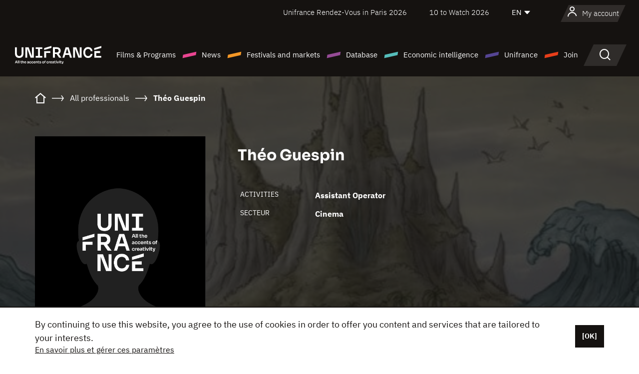

--- FILE ---
content_type: text/html;charset=utf-8
request_url: https://en.unifrance.org/directories/person/388628/theo-guespin
body_size: 12195
content:
<!DOCTYPE html><html lang="en" prefix="og: http://ogp.me/ns#"><head><script>(function(w,d,s,l,i){w[l]=w[l]||[];w[l].push({'gtm.start':
						new Date().getTime(),event:'gtm.js'});var f=d.getElementsByTagName(s)[0],
					j=d.createElement(s),dl=l!='dataLayer'?'&l='+l:'';j.async=true;j.src=
					'https://www.googletagmanager.com/gtm.js?id='+i+dl;f.parentNode.insertBefore(j,f);
			})(window,document,'script','dataLayer','GTM-N94R5GK');</script><meta charset="utf-8"/><title>Th&eacute;o Guespin - Unifrance</title><link rel="alternate" hreflang="fr" href="https://www.unifrance.org/annuaires/personne/388628/theo-guespin"/><link rel="alternate" hreflang="es" href="https://es.unifrance.org/anuario/particulares/388628/theo-guespin"/><link rel="alternate" hreflang="ja" href="https://japan.unifrance.org/映画関係者名鑑/人物/388628/theo-guespin"/><meta content="width=device-width, initial-scale=1, shrink-to-fit=no" name="viewport"/><link type="image/x-icon" href="/ressources/internet/images/v2/favicon.svg" rel="shortcut icon"/><link type="image/x-icon" href="/ressources/internet/images/v2/favicon.svg" rel="icon"/><style>
				@font-face{font-family:IBMPlexSans;font-style:normal;font-weight:700;font-display:swap;src:local("IBMPlexSans"),url("/ressources/internet/fonts/IBMPlexSans/IBMPlexSans-700.ttf") format("truetype"),url("/ressources/internet/fonts/IBMPlexSans/IBMPlexSans-700.eot?#iefix") format("embedded-opentype"),url("/ressources/internet/fonts/IBMPlexSans/IBMPlexSans-700.woff2") format("woff2"),url("/ressources/internet/fonts/IBMPlexSans/IBMPlexSans-700.woff") format("woff"),url("/ressources/internet/fonts/IBMPlexSans/IBMPlexSans-700.svg") format("svg")}@font-face{font-family:IBMPlexSans;font-style:normal;font-weight:600;font-display:swap;src:local("IBMPlexSans"),url("/ressources/internet/fonts/IBMPlexSans/IBMPlexSans-600.ttf") format("truetype"),url("/ressources/internet/fonts/IBMPlexSans/IBMPlexSans-600.eot?#iefix") format("embedded-opentype"),url("/ressources/internet/fonts/IBMPlexSans/IBMPlexSans-600.woff2") format("woff2"),url("/ressources/internet/fonts/IBMPlexSans/IBMPlexSans-600.woff") format("woff"),url("/ressources/internet/fonts/IBMPlexSans/IBMPlexSans-600.svg") format("svg")}@font-face{font-family:IBMPlexSans;font-style:normal;font-weight:500;font-display:swap;src:local("IBMPlexSans"),url("/ressources/internet/fonts/IBMPlexSans/IBMPlexSans-500.ttf") format("truetype"),url("/ressources/internet/fonts/IBMPlexSans/IBMPlexSans-500.eot?#iefix") format("embedded-opentype"),url("/ressources/internet/fonts/IBMPlexSans/IBMPlexSans-500.woff2") format("woff2"),url("/ressources/internet/fonts/IBMPlexSans/IBMPlexSans-500.woff") format("woff"),url("/ressources/internet/fonts/IBMPlexSans/IBMPlexSans-500.svg") format("svg")}@font-face{font-family:IBMPlexSans;font-style:normal;font-weight:400;font-display:swap;src:local("IBMPlexSans"),url("/ressources/internet/fonts/IBMPlexSans/IBMPlexSans-400.ttf") format("truetype"),url("/ressources/internet/fonts/IBMPlexSans/IBMPlexSans-400.eot?#iefix") format("embedded-opentype"),url("/ressources/internet/fonts/IBMPlexSans/IBMPlexSans-400.woff2") format("woff2"),url("/ressources/internet/fonts/IBMPlexSans/IBMPlexSans-400.woff") format("woff"),url("/ressources/internet/fonts/IBMPlexSans/IBMPlexSans-400.svg") format("svg")}@font-face{font-family:IBMPlexSans;font-style:normal;font-weight:300;font-display:swap;src:local("IBMPlexSans"),url("/ressources/internet/fonts/IBMPlexSans/IBMPlexSans-300.ttf") format("truetype"),url("/ressources/internet/fonts/IBMPlexSans/IBMPlexSans-300.eot?#iefix") format("embedded-opentype"),url("/ressources/internet/fonts/IBMPlexSans/IBMPlexSans-300.woff2") format("woff2"),url("/ressources/internet/fonts/IBMPlexSans/IBMPlexSans-300.woff") format("woff"),url("/ressources/internet/fonts/IBMPlexSans/IBMPlexSans-300.svg") format("svg")}@font-face{font-family:IBMPlexSans;font-style:normal;font-weight:200;font-display:swap;src:local("IBMPlexSans"),url("/ressources/internet/fonts/IBMPlexSans/IBMPlexSans-200.ttf") format("truetype"),url("/ressources/internet/fonts/IBMPlexSans/IBMPlexSans-200.eot?#iefix") format("embedded-opentype"),url("/ressources/internet/fonts/IBMPlexSans/IBMPlexSans-200.woff2") format("woff2"),url("/ressources/internet/fonts/IBMPlexSans/IBMPlexSans-200.woff") format("woff"),url("/ressources/internet/fonts/IBMPlexSans/IBMPlexSans-200.svg") format("svg")}@font-face{font-family:IBMPlexSans;font-style:normal;font-weight:100;font-display:swap;src:local("IBMPlexSans"),url("/ressources/internet/fonts/IBMPlexSans/IBMPlexSans-100.ttf") format("truetype"),url("/ressources/internet/fonts/IBMPlexSans/IBMPlexSans-100.eot?#iefix") format("embedded-opentype"),url("/ressources/internet/fonts/IBMPlexSans/IBMPlexSans-100.woff2") format("woff2"),url("/ressources/internet/fonts/IBMPlexSans/IBMPlexSans-100.woff") format("woff"),url("/ressources/internet/fonts/IBMPlexSans/IBMPlexSans-100.svg") format("svg")}:root{--bs-blue:#55bdba;--bs-indigo:#6610f2;--bs-purple:#954b95;--bs-pink:#e94591;--bs-red:#e73e1a;--bs-orange:#f49726;--bs-yellow:#ffc107;--bs-green:#90c189;--bs-teal:#20c997;--bs-cyan:#0dcaf0;--bs-black:#151210;--bs-white:#fff;--bs-gray:#6c757d;--bs-gray-dark:#343a40;--bs-gray-100:#f8f9fa;--bs-gray-200:#e9ecef;--bs-gray-300:#dee2e6;--bs-gray-400:#ced4da;--bs-gray-500:#adb5bd;--bs-gray-600:#6c757d;--bs-gray-700:#495057;--bs-gray-800:#343a40;--bs-gray-900:#212529;--bs-primary:#74d1f6;--bs-black:#151210;--bs-pink:#e94591;--bs-orange:#f49726;--bs-purple:#954b95;--bs-blue:#55bdba;--bs-deep-purple:#554593;--bs-red:#e73e1a;--bs-green:#90c189;--bs-gray:#a6a096;--bs-brown:#816041;--bs-sand:#d8b882;--bs-primary-rgb:116,209,246;--bs-black-rgb:21,18,16;--bs-pink-rgb:233,69,145;--bs-orange-rgb:244,151,38;--bs-purple-rgb:149,75,149;--bs-blue-rgb:85,189,186;--bs-deep-purple-rgb:85,69,147;--bs-red-rgb:231,62,26;--bs-green-rgb:144,193,137;--bs-gray-rgb:166,160,150;--bs-brown-rgb:129,96,65;--bs-sand-rgb:216,184,130;--bs-white-rgb:255,255,255;--bs-black-rgb:21,18,16;--bs-body-color-rgb:21,18,16;--bs-body-bg-rgb:255,255,255;--bs-font-sans-serif:"IBMPlexSans";--bs-font-monospace:SFMono-Regular,Menlo,Monaco,Consolas,"Liberation Mono","Courier New",monospace;--bs-gradient:linear-gradient(180deg,rgba(255,255,255,0.15),rgba(255,255,255,0));--bs-body-font-family:IBMPlexSans;--bs-body-font-size:calc(1.285rem+0.42vw);--bs-body-font-weight:400;--bs-body-line-height:1.25;--bs-body-color:#151210;--bs-body-bg:#fff;--bs-border-width:1px;--bs-border-style:solid;--bs-border-color:#151210;--bs-border-color-translucent:rgba(21,18,16,0.175);--bs-border-radius:.375rem;--bs-border-radius-sm:.25rem;--bs-border-radius-lg:.5rem;--bs-border-radius-xl:1rem;--bs-border-radius-2xl:2rem;--bs-border-radius-pill:50rem;--bs-link-color:#74d1f6;--bs-link-hover-color:#5da7c5;--bs-code-color:#e94591;--bs-highlight-bg:#fff3cd}@media (min-width:1200px){:root{--bs-body-font-size:1.6rem}}*,::after,::before{box-sizing:border-box}@media (prefers-reduced-motion:no-preference){:root{scroll-behavior:smooth}}body{margin:0;font-family:var(--bs-body-font-family);font-size:var(--bs-body-font-size);font-weight:var(--bs-body-font-weight);line-height:var(--bs-body-line-height);color:var(--bs-body-color);text-align:var(--bs-body-text-align);background-color:var(--bs-body-bg);-webkit-text-size-adjust:100%}::-moz-focus-inner{padding:0;border-style:none}::-webkit-datetime-edit-day-field,::-webkit-datetime-edit-fields-wrapper,::-webkit-datetime-edit-hour-field,::-webkit-datetime-edit-minute,::-webkit-datetime-edit-month-field,::-webkit-datetime-edit-text,::-webkit-datetime-edit-year-field{padding:0}::-webkit-inner-spin-button{height:auto}::-webkit-search-decoration{-webkit-appearance:none}::-webkit-color-swatch-wrapper{padding:0}::file-selector-button{font:inherit;-webkit-appearance:button}iframe{border:0}:root{--bs-body-font-size:1.6rem}html{font-size:62.5%}*{-webkit-font-smoothing:antialiased;-moz-font-smoothing:antialiased;-moz-osx-font-smoothing:grayscale}@media (min-width:1280px){body{background:linear-gradient(180deg,#151210 0,#151210 12rem,#fff 12rem)}}body{font-family:IBMPlexSans}
			</style><link onload="this.onload=null;this.rel=&apos;stylesheet&apos;;this.media=&apos;all&apos;" as="style" href="/ressources/internet/css/bootstrap.min.css?t=1767688136596" rel="preload"/><link onload="this.onload=null;this.rel=&apos;stylesheet&apos;;this.media=&apos;all&apos;" media="screen and (min-width: 768px)" as="style" href="/ressources/internet/css/unifrance-desktop.min.css?t=1767688136596" rel="preload"/><link onload="this.onload=null;this.rel=&apos;stylesheet&apos;;this.media=&apos;all&apos;" media="screen and (max-width: 767px)" as="style" href="/ressources/internet/css/unifrance-mobile.min.css?t=1767688136596" rel="preload"/><link onload="this.onload=null;this.rel=&apos;stylesheet&apos;;this.media=&apos;all&apos;" media="screen and (min-width: 768px)" as="style" href="/ressources/internet/css/unifrance-person-desktop.min.css?t=1767688136596" rel="preload"/><link onload="this.onload=null;this.rel=&apos;stylesheet&apos;;this.media=&apos;all&apos;" media="screen and (max-width: 767px)" as="style" href="/ressources/internet/css/unifrance-person-mobile.min.css?t=1767688136596" rel="preload"/></head><body class=""><noscript><iframe style="display:none;visibility:hidden" width="0" height="0" src="https://www.googletagmanager.com/ns.html?id=GTM-N94R5GK"/></noscript><label hidden="hidden" id="moins">Show less</label><label hidden="hidden" id="plus">Show more</label><label hidden="hidden" id="inTotal">in total</label><label hidden="hidden" id="voirLaFiche">View file</label><label hidden="hidden" id="allDep">All Departements</label><label hidden="hidden" id="showCaptchaModal">true</label><div class="site-wrapper"><div data-datemodification="1450533930638" data-promotionid="2070" style="display: none" class="appMobileOff headerInfos cookies-banner"><div class="cookies-banner--wrapper container"><div class="cookies-banner--txt"><p> By continuing to use this website, you agree to the use of cookies in order to offer you content and services that are tailored to your interests.</p><a class="moreInfos" target="_blank" href="https://en.unifrance.org/promotion/6820/titleClick">En savoir plus et gérer ces paramètres</a></div><div class="cookies-banner--actions"><a class="closeHeaderInfos btn btn-primary" href="#">[OK]</a></div><div class="clearfix"></div><div id="inform-and-ask" style="display: none; width: 300px; background-color: white; repeat: scroll 0% 0% white; border: 1px solid #cccccc; padding :10px 10px;text-align:center; position: fixed; top:30px; left:50%; margin-top:0px; margin-left:-150px; z-index:100000; opacity:1"><div>Etes vous sur?</div><div style="padding :10px 10px;text-align:center;"><button onclick="tagAnalyticsCNIL.CookieConsent.hideInform()" name="cancel" class="btn btn-red btn-pill btn-block">Non</button></div></div></div></div><header role="banner" class="site-header js-header-uni"><div class="site-header__inner"><div class="container"><div class="site-header__top d-none d-xl-flex align-items-center justify-content-end"><ul class="list-unstyled d-flex align-items-center m-0"><li><a href="https://www.unifrance.org/festivals-et-marches/650/rendez-vous-d-unifrance-a-paris/2026">
                                                    Unifrance Rendez-Vous in Paris 2026
                                                    </a></li><li><a href="https://en.unifrance.org/festivals-and-markets/1236/10-to-watch-d-unifrance/2026">
                                                    10 to Watch 2026
                                                    </a></li><li><div class="site-header__lang"><select name="langues" aria-label="English" title="English"><option value="https://en.unifrance.org/directories/person/388628/theo-guespin" selected="selected">EN</option><option value="https://www.unifrance.org/annuaires/personne/388628/theo-guespin">FR</option><option value="https://es.unifrance.org/anuario/particulares/388628/theo-guespin">ES</option><option value="https://japan.unifrance.org/映画関係者名鑑/人物/388628/theo-guespin">JA</option></select></div></li></ul></div><div tabindex="-1" id="main-menu" class="site-header__bottom d-flex align-items-center justify-content-xl-between"><div class="site-header__btn d-xl-none"><button class="btn-unstyled js-navbar-toggler navbar-toggler"><span aria-hidden="true" class="unificon unificon-menu"></span><span class="visually-hidden">Menu</span></button></div><div class="site-header__lang d-none"><select name="langues" aria-label="English" title="English"><option value="https://en.unifrance.org/directories/person/388628/theo-guespin" selected="selected">EN</option><option value="https://www.unifrance.org/annuaires/personne/388628/theo-guespin">FR</option><option value="https://es.unifrance.org/anuario/particulares/388628/theo-guespin">ES</option><option value="https://japan.unifrance.org/映画関係者名鑑/人物/388628/theo-guespin">JA</option></select></div><div class="dropdown-user-wrapper dropdown login-btn"><a title="View my profile" id="dropdownUser" class="dropdown-toggle text-decoration-none" href="https://en.unifrance.org/login"><span class="avatar-navbar avatar-user"><span aria-hidden="true" class="unificon unificon-user"></span><span class="avatar-user-text">My account</span></span></a></div><div class="site-header__logo"><a href="https://en.unifrance.org/"><img height="58" width="281" alt="UNIFRANCE - all the accents of creativity" src="/ressources/internet/images/v2/unifrance-header.svg" class="img-fluid"/></a></div><div class="site-header__nav"><div class="site-header__mobileTop d-xl-none"><div class="site-header__close"><button class="btn-unstyled js-navbar-toggler"><span aria-hidden="true" class="unificon unificon-close"></span><span class="visually-hidden">Search</span></button></div><div class="site-header__logo-mobile"><a href=""><img height="58" width="281" alt="UNIFRANCE" src="/ressources/internet/images/v2/unifrance-header-dark.svg" class="img-fluid"/></a></div><div class="site-header__lang lang-mobile"><select name="langues" aria-label="English" title="English"><option value="https://en.unifrance.org/directories/person/388628/theo-guespin" selected="selected">EN</option><option value="https://www.unifrance.org/annuaires/personne/388628/theo-guespin">FR</option><option value="https://es.unifrance.org/anuario/particulares/388628/theo-guespin">ES</option><option value="https://japan.unifrance.org/映画関係者名鑑/人物/388628/theo-guespin">JA</option></select></div></div><nav aria-label="Navigation principale" class="site-header__menu"><ul class="navbar-nav level1 unif-list"><li class="nav-item d-xl-none"><a class="nav-item nav-link" href="">Homepage</a></li><li class="nav-item no-theme dropdown dropdown-hover"><button aria-expanded="true" data-bs-auto-close="outside" data-bs-toggle="dropdown" class="nav-item nav-link dropdown-toggle">Films &amp; Programs</button><div class="submenu dropdown-menu menu-type-big"><div class="submenu__inner"><div class="submenu__wrapper d-flex"><div class="submenu__item"><div class="submenu__title">FRENCH FILMS &amp; PROGRAMS</div><ul class="list-unstyled unif-list submenu__content"><li><a class="nav-item nav-link" href="https://en.unifrance.org/movie/feature-movies">Feature films</a></li><li><a class="nav-item nav-link" href="https://en.unifrance.org/movie/short-movies">Short films</a></li><li><a class="nav-item nav-link" href="https://en.unifrance.org/serie/espace-programme">Audiovisual programs</a></li><li><a class="nav-item nav-link" href="/vr">Immersive works</a></li></ul></div><div class="submenu__item"><div class="submenu__title">PROFESSIONALS: VIEWING FILMS &amp; PROGRAMS</div><ul class="list-unstyled unif-list submenu__content"><li><a class="nav-item nav-link" target="_blank" href="https://screeningroom.unifrance.org/">Screening Room</a><span aria-hidden="true" class="unificon unificon-link-external"></span></li><li><a class="nav-item nav-link" href="https://en.unifrance.org/short-movies/shortFilmGallery">Short Film Gallery</a><span aria-hidden="true" class="unificon unificon-cadenas"></span></li></ul></div><div class="submenu__item"><div class="submenu__title">SEARCH FOR A MOVIE OR A PROGRAM</div><ul class="list-unstyled unif-list submenu__content"><li><a href="https://en.unifrance.org/search/movie" class="nav-item nav-link">All movies and programs</a></li><li><a href="https://en.unifrance.org/search/movie?genres=film.genre.fiction&sort=pertinence" class="nav-item nav-link">Fiction</a></li><li><a href="https://en.unifrance.org/search/movie?genres=film.genre.documentaire&sort=pertinence" class="nav-item nav-link">Documentary</a></li><li><a href="https://en.unifrance.org/search/movie?genres=film.genre.animation&sort=pertinence" class="nav-item nav-link">Animation</a></li><li><a href="https://en.unifrance.org/search/movie?metrage=film.format.audiovisuel&formatProgramme=audiovisuel.format.serie&sort=pertinence" class="nav-item nav-link">Series</a></li></ul></div></div></div></div></li><li class="nav-item theme1 dropdown dropdown-hover"><button aria-expanded="true" data-bs-auto-close="outside" data-bs-toggle="dropdown" class="nav-item nav-link dropdown-toggle">News</button><div class="submenu dropdown-menu menu-type-normal"><div class="submenu__inner"><div class="submenu__wrapper d-flex"><div class="submenu__item"><ul class="list-unstyled unif-list submenu__content"><li><a class="nav-item nav-link" href="https://en.unifrance.org/news">In the headlines</a></li><li><a href="https://en.unifrance.org/search/actualite?rubriques=actu.rubrique.chiffresinternational&sort=pertinence" class="nav-item nav-link">Box office</a></li><li><a href="https://en.unifrance.org/search/actualite?rubriques=actu.rubrique.actuvideo&sort=pertinence" class="nav-item nav-link">In video</a></li><li><a href="https://en.unifrance.org/search/actualite?rubriques=actu.rubrique.Entretiens&sort=pertinence" class="nav-item nav-link">Interviews</a></li><li><a href="https://en.unifrance.org/search/actualite?rubriques=actu.rubrique.Revuedepresseetrangere&sort=pertinence" class="nav-item nav-link">Foreign press review</a></li><li><a class="nav-item nav-link" href="https://en.unifrance.org/my-newsletters/">Newsletters</a></li></ul></div></div></div></div></li><li class="nav-item theme2 dropdown dropdown-hover"><button aria-expanded="true" data-bs-auto-close="outside" data-bs-toggle="dropdown" class="nav-item nav-link dropdown-toggle">Festivals and markets</button><div class="submenu dropdown-menu menu-type-normal"><div class="submenu__inner"><div class="submenu__wrapper d-flex"><div class="submenu__item"><ul class="list-unstyled unif-list submenu__content"><li><a class="nav-item nav-link" href="https://en.unifrance.org/festivals-and-markets">In the headlines</a></li><li><a href="https://en.unifrance.org/search/manifestation?type=manifestation.type.festivallm&type=manifestation.type.festivallmcm&sort=pertinence" class="nav-item nav-link">Cinema events</a></li><li><a href="https://en.unifrance.org/search/manifestation?type=manifestation.type.audiovisuel&sort=pertinence" class="nav-item nav-link">Audiovisual events</a></li><li><a class="nav-item nav-link anchorLink" href="https://en.unifrance.org/festivals-and-markets#telechargements">Downloadable catalogs</a></li></ul></div></div></div></div></li><li class="nav-item theme3 dropdown dropdown-hover"><button aria-expanded="true" data-bs-auto-close="outside" data-bs-toggle="dropdown" class="nav-item nav-link dropdown-toggle">Database</button><div class="submenu dropdown-menu menu-type-big menu-type-large"><div class="submenu__inner"><div class="submenu__wrapper d-flex"><div class="submenu__item"><div class="submenu__title">SEARCH FOR A PERSON</div><ul class="list-unstyled unif-list submenu__content"><li><a href="https://en.unifrance.org/search/person" class="nav-item nav-link">All professionals</a></li><li><a href="https://en.unifrance.org/search/person?secteursAV=audiovisuel.secteur.audiovisuel&secteursAV=audiovisuel.secteur.cinema&nationalitePersonne=pays.fr&rolesSociete=societe.activitefilm.exportation&typeActivitesLiees=fr.openwide.unifrance.common.core.business.societe.model.Societe&sort=pertinence" class="nav-item nav-link">French sellers</a></li><li><a href="https://en.unifrance.org/search/person?secteursAV=audiovisuel.secteur.audiovisuel&activitesAV=audiovisuel.activite.achat" class="nav-item nav-link">Foreign audiovisual buyers</a></li></ul></div><div class="submenu__item"><div class="submenu__title">SEARCH FOR A COMPANY</div><ul class="list-unstyled unif-list submenu__content"><li><a href="https://en.unifrance.org/search/company" class="nav-item nav-link">All companies</a></li><li><a href="https://en.unifrance.org/search/company?paysOrigine=pays.fr&rolesSociete=societe.activitefilm.exportation&sort=pertinence" class="nav-item nav-link">International sales</a></li><li><a href="https://en.unifrance.org/search/company?rolesSociete=societe.activitefilm.distributionetrangerCM&rolesSociete=societe.activitefilm.distributionetrangerLM&sort=pertinence" class="nav-item nav-link">Cinema distribution abroad</a></li><li><a href="https://en.unifrance.org/search/company?rolesSociete=societe.activitefilm.coproduction&rolesSociete=societe.activitefilm.producteurassocie&rolesSociete=societe.activitefilm.productiondeleguee&rolesSociete=societe.activitefilm.productionetrangere&rolesSociete=societe.activitefilm.productionexecutive&sort=pertinence" class="nav-item nav-link">Production and co-production</a></li><li><a href="https://en.unifrance.org/search/company?activitesHF=societe.activitehorsfilm.editionvideo_cm&activitesHF=societe.activitehorsfilm.editionvideodvd&activitesHF=societe.activitehorsfilm.maisonedition&sort=pertinence" class="nav-item nav-link">Video edition</a></li><li><a href="https://en.unifrance.org/search/company?activitesHF=societe.activitehorsfilm.presseecrite&activitesHF=societe.activitehorsfilm.presseinternet&activitesHF=societe.activitehorsfilm.presseradio&activitesHF=societe.activitehorsfilm.pressetv&sort=pertinence" class="nav-item nav-link">Media</a></li></ul></div><div class="submenu__item"><div class="submenu__title">CHERCHER PAR PAYS OU ZONE</div><div class="form-item d-flex flex-column gap-3"><select onchange="location = this.options[this.selectedIndex].value;" class="form-select-search order-2"><option value="">Choisir un pays</option><option value="https://en.unifrance.org/box-office/361/argentina">Argentina</option><option value="https://en.unifrance.org/box-office/74849/asie-pacifique-ap">Asie Pacifique AP</option><option value="https://en.unifrance.org/box-office/601/australia">Australia</option><option value="https://en.unifrance.org/box-office/102/austria">Austria</option><option value="https://en.unifrance.org/box-office/180/belarus">Belarus</option><option value="https://en.unifrance.org/box-office/103/belgium">Belgium</option><option value="https://en.unifrance.org/box-office/362/bolivia">Bolivia</option><option value="https://en.unifrance.org/box-office/204/bosnia-and-herzegovina">Bosnia and Herzegovina</option><option value="https://en.unifrance.org/box-office/363/brazil">Brazil</option><option value="https://en.unifrance.org/box-office/163/bulgaria">Bulgaria</option><option value="https://en.unifrance.org/box-office/711/cambodia">Cambodia</option><option value="https://en.unifrance.org/box-office/202/canada">Canada</option><option value="https://en.unifrance.org/box-office/364/chile">Chile</option><option value="https://en.unifrance.org/box-office/731/china">China</option><option value="https://en.unifrance.org/box-office/365/colombia">Colombia</option><option value="https://en.unifrance.org/box-office/301/costa-rica">Costa Rica</option><option value="https://en.unifrance.org/box-office/159/croatia">Croatia</option><option value="https://en.unifrance.org/box-office/104/cyprus">Cyprus</option><option value="https://en.unifrance.org/box-office/167/czech-republic">Czech Republic</option><option value="https://en.unifrance.org/box-office/118/denmark">Denmark</option><option value="https://en.unifrance.org/box-office/366/ecuador">Ecuador</option><option value="https://en.unifrance.org/box-office/492/egypt">Egypt</option><option value="https://en.unifrance.org/box-office/182/estonia">Estonia</option><option value="https://en.unifrance.org/box-office/119/finland">Finland</option><option value="https://en.unifrance.org/box-office/101/germany">Germany</option><option value="https://en.unifrance.org/box-office/108/greece">Greece</option><option value="https://en.unifrance.org/box-office/721/hong-kong">Hong Kong</option><option value="https://en.unifrance.org/box-office/164/hungary">Hungary</option><option value="https://en.unifrance.org/box-office/120/iceland">Iceland</option><option value="https://en.unifrance.org/box-office/703/india">India</option><option value="https://en.unifrance.org/box-office/722/indonesia">Indonesia</option><option value="https://en.unifrance.org/box-office/521/israel">Israel</option><option value="https://en.unifrance.org/box-office/109/italy">Italy</option><option value="https://en.unifrance.org/box-office/415/ivory-coast">Ivory Coast</option><option value="https://en.unifrance.org/box-office/740/japan">Japan</option><option value="https://en.unifrance.org/box-office/397/kazakhstan">Kazakhstan</option><option value="https://en.unifrance.org/box-office/184/latvia">Latvia</option><option value="https://en.unifrance.org/box-office/74786/lebanon">Lebanon</option><option value="https://en.unifrance.org/box-office/185/lithuania">Lithuania</option><option value="https://en.unifrance.org/box-office/723/malaysia">Malaysia</option><option value="https://en.unifrance.org/box-office/367/mexico">Mexico</option><option value="https://en.unifrance.org/box-office/402/morocco">Morocco</option><option value="https://en.unifrance.org/box-office/605/new-zealand">New Zealand</option><option value="https://en.unifrance.org/box-office/464/nigeria">Nigeria</option><option value="https://en.unifrance.org/box-office/100/north-macedonia">North Macedonia</option><option value="https://en.unifrance.org/box-office/121/norway">Norway</option><option value="https://en.unifrance.org/box-office/368/paraguay">Paraguay</option><option value="https://en.unifrance.org/box-office/74794/peru">Peru</option><option value="https://en.unifrance.org/box-office/724/philippines">Philippines</option><option value="https://en.unifrance.org/box-office/165/poland">Poland</option><option value="https://en.unifrance.org/box-office/112/portugal">Portugal</option><option value="https://en.unifrance.org/box-office/20201/quebec">Quebec</option><option value="https://en.unifrance.org/box-office/166/romania">Romania</option><option value="https://en.unifrance.org/box-office/168/russia">Russia</option><option value="https://en.unifrance.org/box-office/508/saudi-arabia">Saudi Arabia</option><option value="https://en.unifrance.org/box-office/408/serbia">Serbia</option><option value="https://en.unifrance.org/box-office/725/singapore">Singapore</option><option value="https://en.unifrance.org/box-office/169/slovakia">Slovakia</option><option value="https://en.unifrance.org/box-office/158/slovenia">Slovenia</option><option value="https://en.unifrance.org/box-office/481/south-africa">South Africa</option><option value="https://en.unifrance.org/box-office/733/south-korea">South Korea</option><option value="https://en.unifrance.org/box-office/106/spain">Spain</option><option value="https://en.unifrance.org/box-office/122/sweden">Sweden</option><option value="https://en.unifrance.org/box-office/113/switzerland">Switzerland</option><option value="https://en.unifrance.org/box-office/727/taiwan">Ta&iuml;wan</option><option value="https://en.unifrance.org/box-office/726/thailand">Thailand</option><option value="https://en.unifrance.org/box-office/111/the-netherlands">The Netherlands</option><option value="https://en.unifrance.org/box-office/403/tunisia">Tunisia</option><option value="https://en.unifrance.org/box-office/114/turkey">Turkey</option><option value="https://en.unifrance.org/box-office/201/usa">USA</option><option value="https://en.unifrance.org/box-office/186/ukraine">Ukraine</option><option value="https://en.unifrance.org/box-office/511/united-arab-emirate">United Arab Emirate</option><option value="https://en.unifrance.org/box-office/107/united-kingdom">United Kingdom</option><option value="https://en.unifrance.org/box-office/370/uruguay">Uruguay</option><option value="https://en.unifrance.org/box-office/371/venezuela">Venezuela</option><option value="https://en.unifrance.org/box-office/713/vietnam">Vietnam</option></select><select onchange="location = this.options[this.selectedIndex].value;" class="form-select-search order-2"><option value="">Choisir une zone géographique</option><option value="https://en.unifrance.org/box-office/4/africa">Africa</option><option value="https://en.unifrance.org/box-office/7/asia">Asia</option><option value="https://en.unifrance.org/box-office/8/central-and-eastern-europe">Central and Eastern Europe</option><option value="https://en.unifrance.org/box-office/3/latin-america">Latin America</option><option value="https://en.unifrance.org/box-office/5/middle-east">Middle East</option><option value="https://en.unifrance.org/box-office/2/north-america">North America</option><option value="https://en.unifrance.org/box-office/6/oceania">Oceania</option><option value="https://en.unifrance.org/box-office/1/western-europe">Western Europe</option><option value="https://en.unifrance.org/box-office/74807/worldwide">Worldwide</option></select></div><div class="submenu__title">CHERCHER PAR GENRE</div><div class="form-item d-flex flex-column"><select onchange="if($(&apos;#showCaptchaModal&apos;).text() === &apos;true&apos;) { $(&apos;#captchaModalForm&apos;).attr(&apos;action&apos;, this.options[this.selectedIndex].value); $(&apos;#captchaModal&apos;).modal(&apos;show&apos;); } else location = this.options[this.selectedIndex].value;" class="form-select-search order-2"><option value="">Select a genre</option><option value="https://en.unifrance.org/search/movie?genres=film.genre.animation&amp;sort=pertinence">Animated film</option><option value="https://en.unifrance.org/search/movie?genres=film.genre.clip&amp;sort=pertinence">Clip</option><option value="https://en.unifrance.org/search/movie?genres=film.genre.documentaire&amp;sort=pertinence">Documentary</option><option value="https://en.unifrance.org/search/movie?genres=film.genre.experimental&amp;sort=pertinence">Experimental</option><option value="https://en.unifrance.org/search/movie?genres=film.genre.fiction&amp;sort=pertinence">Fiction</option><option value="https://en.unifrance.org/search/movie?genres=film.genre.spectaclevivant&amp;sort=pertinence">Live Performance</option></select></div></div><div class="submenu__item"><div class="submenu__title">CONDITIONS DE RÉFÉRENCEMENT</div><ul class="list-unstyled unif-list submenu__content"><li><a class="nav-item nav-link" href="https://en.unifrance.org/corporate/referencement-oeuvres-societes-personnes">Référencement oeuvres, sociétés et personnes</a></li></ul></div></div></div></div></li><li class="nav-item theme4 dropdown dropdown-hover"><button aria-expanded="true" data-bs-auto-close="outside" data-bs-toggle="dropdown" class="nav-item nav-link dropdown-toggle">Economic intelligence</button><div class="submenu dropdown-menu menu-type-normal"><div class="submenu__inner"><div class="submenu__wrapper d-flex"><div class="submenu__item"><ul class="list-unstyled unif-list submenu__content"><li><a class="nav-item nav-link" href="https://en.unifrance.org/box-office/74807/worldwide">International economic data</a></li><li><a class="nav-item nav-link" href="https://en.unifrance.org/box-office">Economic data by country or geographical area</a></li><li><a href="https://en.unifrance.org/search/actualite?rubriques=actu.rubrique.etudes&sort=pertinence" class="nav-item nav-link">Study and annual reports</a></li><li><a href="https://en.unifrance.org/search/actualite?rubriques=actu.rubrique.veillenumerique&sort=pertinence" class="nav-item nav-link">Digital monitoring</a></li></ul></div></div></div></div></li><li class="nav-item theme5 dropdown dropdown-hover"><button aria-expanded="true" data-bs-auto-close="outside" data-bs-toggle="dropdown" class="nav-item nav-link dropdown-toggle">Unifrance</button><div class="submenu dropdown-menu menu-type-normal"><div class="submenu__inner"><div class="submenu__wrapper d-flex"><div class="submenu__item"><ul class="list-unstyled unif-list submenu__content"><li><a class="nav-item nav-link" href="https://en.unifrance.org/corporate/missions">Missions</a></li><li><a class="nav-item nav-link" href="https://en.unifrance.org/corporate/staff">Organization chart</a></li><li><a class="nav-item nav-link" href="https://en.unifrance.org/corporate/governing-bodies">Our Governing Bodies</a></li><li><a class="nav-item nav-link" href="https://en.unifrance.org/corporate/offices-abroad">Offices abroad</a></li><li><a class="nav-item nav-link" href="https://en.unifrance.org/corporate/partners">Our Partners</a></li><li><a class="nav-item nav-link" href="https://en.unifrance.org/corporate/fonds-de-dotation">Unifrance Endowment Fund</a></li><li><a class="nav-item nav-link" href="https://en.unifrance.org/corporate/recrutement">Recruitment</a></li><li><a class="nav-item nav-link" href="https://en.unifrance.org/corporate/valeurs">Values</a></li><li><a class="nav-item nav-link" href="https://en.unifrance.org/corporate/vhss">GBVH</a></li></ul></div></div></div></div></li><li class="nav-item theme6 dropdown dropdown-hover"><button aria-expanded="true" data-bs-auto-close="outside" data-bs-toggle="dropdown" class="nav-item nav-link dropdown-toggle">Join</button><div class="submenu dropdown-menu menu-type-big"><div class="submenu__inner"><div class="submenu__wrapper d-flex"><div class="submenu__item"><div class="submenu__title">FILM PROFESSIONALS</div><ul class="list-unstyled unif-list submenu__content"><li><a class="nav-item nav-link" href="https://en.unifrance.org/corporate/feature-film-producers">Feature film producers</a></li><li><a class="nav-item nav-link" href="https://en.unifrance.org/corporate/feature-film-exporters">Feature film exporters</a></li><li><a class="nav-item nav-link" href="https://en.unifrance.org/corporate/short-film-distributors">Producers and distributors of short films or immersive works</a></li><li><a class="nav-item nav-link" href="https://en.unifrance.org/corporate/artists">Directors, actors, screenwriters, composers and agents</a></li></ul></div><div class="submenu__item"><div class="submenu__title">AUDIOVISUAL PROFESSIONALS</div><ul class="list-unstyled unif-list submenu__content"><li><a class="nav-item nav-link" href="https://en.unifrance.org/corporate/tv-distributors">Directors, Actors, Screenwriters, Composers and Agents</a></li><li><a class="nav-item nav-link" href="https://en.unifrance.org/corporate/tv-producers">Producers of films and programs audiovisual </a></li><li><a class="nav-item nav-link" href="https://en.unifrance.org/corporate/artists">Directors, actors, screenwriters, composers and agents</a></li></ul></div></div></div></div></li></ul></nav><div class="site-header__links-mobile d-xl-none"><ul class="list-unstyled"><li><a href="https://www.unifrance.org/festivals-et-marches/650/rendez-vous-d-unifrance-a-paris/2026">
                                                            Unifrance Rendez-Vous in Paris 2026
                                                            </a></li><li><a href="https://en.unifrance.org/festivals-and-markets/1236/10-to-watch-d-unifrance/2026">
                                                            10 to Watch 2026
                                                            </a></li></ul></div></div><div tabindex="-1" class="site-header__search" id="main-search"><button onclick="setTimeout(function(){$(&apos;#modal-search__input&apos;).focus();}, 500)" data-bs-target="#searchModal" data-bs-toggle="modal" class="btn-unstyled"><span aria-hidden="true" class="unificon unificon-search"></span><span class="visually-hidden">Search</span></button></div></div></div></div></header><div class="site-wrapper"><main tabindex="-1" role="main" class="site-content" id="main-content"><div class="jumbotron uni-banner text-white bg-black page-jumbotron"><div class="embed-img"><picture><img alt="Th&eacute;o Guespin" title="Th&eacute;o Guespin" width="1014" height="1024" src="https://medias.unifrance.org/medias/66/181/243010/format_page/theo-guespin.png"/></picture></div><div class="jumbotron-inner"><div class="breadcrumb-wrapper container d-none d-lg-block"><nav aria-label="Fil d&apos;Ariane"><ol typeof="BreadcrumbList" vocab="http://schema.org/" class="breadcrumb"><li typeof="ListItem" property="itemListElement" class="breadcrumb-item"><a typeof="WebPage" property="item" href="https://en.unifrance.org/"><span aria-hidden="true" class="unificon unificon-home"></span><span class="d-none" property="id">https://en.unifrance.org/</span><span class="d-none" property="name">Homepage</span></a><meta content="1" property="position"/></li><li typeof="ListItem" property="itemListElement" class="breadcrumb-item"><a typeof="WebPage" property="item" href="https://en.unifrance.org/search/person"><span class="d-none" property="id">https://en.unifrance.org/search/person</span><span property="name">All professionals</span></a><meta content="2" property="position"/></li><li typeof="ListItem" property="itemListElement" class="breadcrumb-item active"><span property="name">Théo Guespin</span><meta content="3" property="position"/></li></ol></nav></div><div class="d-lg-none container prevLink"><a href="https://en.unifrance.org/search/person" class="link-back"><span aria-hidden="true" class="unificon unificon-arrow-right-long"></span><span>All professionals</span></a></div><div class="container"><div class="jumbotron__content"><div class="jumbotron__image jumbotron-gallery"><a data-pswp-height="" data-pswp-width="" data-size="" href="https://medias.unifrance.org/medias/155/196/50331/visuel/generique-personne-defaut.png"><picture><img class="img-fluid" border="0" alt="Th&eacute;o Guespin" title="Th&eacute;o Guespin" width="1167" height="1454" src="https://medias.unifrance.org/medias/155/196/50331/visuel/generique-personne-defaut.png"/></picture></a></div><h1 class="jumbotron__title person-title like-h1">Théo Guespin</h1><div class="jumbotron__infos"><p class="info"><span class="info__label small text-uppercase">Activities</span><strong>Assistant Operator</strong></p><p class="info"><span class="info__label small text-uppercase">Secteur</span><strong>Cinema</strong></p><div class="jumbotron__btn d-sm-flex justify-content-md-end"></div></div></div></div></div></div><div class="container page-sheet"><div class="row"><div class="col-lg-4"><div class="sticky-wrapper"><div class="sticky js-sticky-summary" id="scrollspy"><picture class="scrollspy__image"><img style="padding-top:23px; padding-bottom:23px;" border="0" alt="Th&eacute;o Guespin" title="Th&eacute;o Guespin" width="220" height="274" src="https://medias.unifrance.org/medias/155/196/50331/visuel/generique-personne-defaut.png" loading="lazy"/></picture><div class="scrollspy__nav js-sticky-summary-nav"><ul class="scrollspy__list js-summary-list-data"></ul></div><div class="scrollspy__btn d-flex gap-3 align-items-start"><span class="scrollspy__btn-summary d-lg-none"><button data-bs-target="#summaryModal" data-bs-toggle="modal" class="btn btn-secondary justify-content-center p-0"><span aria-hidden="true" class="unificon unificon-liste"></span><span class="d-inline p-2">Sommaire de la fiche</span></button></span><div class="popover-wrapper"><button data-bs-custom-class="popover-partager" data-bs-placement="right" data-bs-toggle="popover" data-bs-trigger="click" aria-label="Partager" type="button" class="btn btn-primary"><span aria-hidden="true" class="unificon unificon-partage me-0 me-md-3 me-xxl-5"></span><span class="d-none d-lg-block">Share</span></button><div class="popover-content d-none"><ul class="list-unstyled"><li><a target="_blank" href="https://www.facebook.com/sharer/sharer.php?u=https://en.unifrance.org/directories/person/388628/theo-guespin"><span class="unificon"><img class="align-top" alt="Facebook" title="Facebook" width="35" height="35" src="https://medias.unifrance.org/medias/228/86/284388/visuel/facebook.svg" loading="lazy"/></span><span class="text">Facebook</span></a></li><li><a target="_blank" href="mailto:?body=https://en.unifrance.org/directories/person/388628/theo-guespin&subject=Théo Guespin"><span aria-hidden="true" class="unificon unificon-enveloppe"></span><span class="text">Mail</span></a></li></ul></div></div><div><button onclick="$(&apos;.login-btn a&apos;)[0].click(); return false;" href="https://en.unifrance.org/login" class="btn btn-primary btn-active"><span aria-hidden="true" class="unificon unificon-favori icon-un-active me-0 me-md-3 me-xxl-5"></span><span class="text-un-active">Favorite</span></button></div></div></div></div><div aria-hidden="true" aria-labelledby="summaryModalTitle" tabindex="-1" data-bs-keyboard="true" id="summaryModal" class="modal modal-summary fade"><div class="modal-dialog"><div class="modal-content"><div class="modal-body"><div class="container"><div class="d-flex justify-content-between align-items-center modal-search__header"><div class="site-header__logo modal-search__logo"><a href="#"><img height="58" width="281" loading="lazy" alt="" src="/ressources/internet/images/v2/unifrance-header-dark.svg" class="img-fluid"/></a></div><button aria-label="Fermer le sommaire" data-bs-dismiss="modal" class="btn-close" type="button"><span class="visually-hidden">Fermer</span><span aria-hidden="true" class="unificon unificon-close"></span></button></div><div class="modal-summary__inner"><div class="modal-summary__form"><p class="modal-summary__subtitle">Contents</p><h2 class="modal-summary__title" id="summaryModalTitle">Th&eacute;o Guespin</h2><div class="modal-summary__content"><div class="scrollspy-nav-madal js-sticky-summary-modal"></div></div></div></div></div></div></div></div></div></div><div class="col-lg-8 ps-xl-0"><div class="scrollspy-content"><div class="js-summary-source"><div id="societeFilmographie" class="page-sheet-section"><div class="title-h2 title-h2--oneIcone "><h2 class="d-flex justify-content-start" id=""><span aria-hidden="true" class="unificon unificon-chevron-left"></span><span class="title-text">Filmography</span><span class="fw-normal">(1)</span></h2></div><div class="page-sheet-inner"><div class="collapse-wrapper"><div class="table-filter"><form aria-label="Form" action="#" class="filter-select"><div class="form-item gap-4"></div></form></div><div class="card-movie__wrapper mt-8"><div class="scroll-slider js-scroll-slider slick-four" id="filmographie"><div style="" data-filters="|film.format.court||personne.activitefilm.asstopera||" class="link-extension card-movie d-flex flex-column"><div class="card-movie__text order-2"><h3 class="like-h4"><a href="https://en.unifrance.org/movie/36317/death-tells-no-tale">Death Tells No Tale</a></h3><div class="card-date d-flex"><time datetime="2013-01-01">(2013)</time></div></div><div class="card-movie__img order-1"><picture><img class="img-fluid" alt="media" title="media" width="396" height="399" src="https://medias.unifrance.org/medias/66/181/243010/format_web/media.png" loading="lazy"/></picture></div></div></div><div style="display: none" class="noResult"><h2>Sorry, your search returned no results.</h2></div></div><div style="" id="btn-filmographie" class="article-cards-btn d-none"><button data-bs-target="#filmographie-modal" data-bs-toggle="modal" class="btn btn-primary uf-show-more"><span>View more<span class="fw-normal ms-2">(1)</span></span></button></div><div aria-hidden="true" aria-labelledby="articleMovieModalLabel" tabindex="-1" data-bs-keyboard="true" data-bs-backdrop="static" id="filmographie-modal" class="modal modal-article fade"><div class="modal-dialog"><div class="modal-content"><div class="modal-body"><div class="container"><div class="d-flex justify-content-between align-items-center modal-article__header"><div class="site-header__logo modal-article__logo"><a href="https://en.unifrance.org/"><img height="58" width="281" loading="lazy" alt="" src="/ressources/internet/images/v2/unifrance-header-dark.svg" class="img-fluid"/></a></div><button aria-label="Fermer la recherche" data-bs-dismiss="modal" class="btn-close" type="button"><span class="visually-hidden">Fermer</span><span aria-hidden="true" class="unificon unificon-close"></span></button></div><div class="modal-article__inner"><h2 class="modal-article__title like-h1">Filmography</h2><div class="title-h3 title-h3--underlined"><h3>Movies<span class="fw-normal">(1)</span></h3></div><div class="modal-article__list four-column"><div style="" data-filters="|film.format.court||personne.activitefilm.asstopera||" class="link-extension card-movie d-flex flex-column"><div class="card-movie__text order-2"><h3 class="like-h4"><a href="https://en.unifrance.org/movie/36317/death-tells-no-tale">Death Tells No Tale</a></h3><div class="card-date d-flex"><time datetime="2013-01-01">(2013)</time></div></div><div class="card-movie__img order-1"><picture><img class="img-fluid" alt="media" title="media" width="396" height="399" src="https://medias.unifrance.org/medias/66/181/243010/format_web/media.png" loading="lazy"/></picture></div></div></div></div></div></div></div></div></div></div></div></div></div></div></div></div></div><div class="default-section big-slider__wrapper text-white bg-black mt-8"><div class="container"><div class="title-h2 title-h2--center"><h2 class="d-flex justify-content-center"><span aria-hidden="true" class="unificon unificon-chevron-left"></span><span class="title-text">Homepage Unifrance</span><span aria-hidden="true" class="unificon unificon-chevron-right"></span></h2></div><div class="row pt-6 pt-md-0 pt-xxl-6"><div class="slider-wrapper  mb-8 pb-5 mb-xl-0 pb-xl-0 d-sm-flex flex-sm-column "><div class="position-relative"><div data-slick="{&quot;slidesToShow&quot;: 3, &quot;autoplay&quot;: true, &quot;autoplaySpeed&quot;: 4000}" class="big-slider slick-big mb-3 mb-md-0"><div class="item"><div class="link-extension card-video "><div class="card-video__body d-flex align-items-center"><div class="ratio ratio-16x9"><picture><img height="360" width="480" loading="lazy" alt="" src="https://i.ytimg.com/vi/G8WnY8K6x7A/hqdefault.jpg" class="img-fluid"/></picture><span aria-hidden="true" class="video-player"><span aria-hidden="true" class="unificon unificon-arrow-player"></span></span></div></div><h4 class="card-video__title "><a target="_blank" href="https://www.youtube.com/watch?v=G8WnY8K6x7A">Jafar Panahi on &#039;It Was Just an Accident&#039;</a></h4></div></div><div class="item"><div class="link-extension card-video "><div class="card-video__body d-flex align-items-center"><div class="ratio ratio-16x9"><picture><img height="360" width="480" loading="lazy" alt="" src="https://i.ytimg.com/vi/Ji8SsBtgxkg/hqdefault.jpg" class="img-fluid"/></picture><span aria-hidden="true" class="video-player"><span aria-hidden="true" class="unificon unificon-arrow-player"></span></span></div></div><h4 class="card-video__title "><a target="_blank" href="https://www.youtube.com/watch?v=Ji8SsBtgxkg">Presenting the 10 to Watch 2026 by Unifrance</a></h4></div></div><div class="item"><div class="link-extension card-video "><div class="card-video__body d-flex align-items-center"><div class="ratio ratio-16x9"><picture><img height="360" width="480" loading="lazy" alt="" src="https://i.ytimg.com/vi/KmcaR_N3UCc/hqdefault.jpg" class="img-fluid"/></picture><span aria-hidden="true" class="video-player"><span aria-hidden="true" class="unificon unificon-arrow-player"></span></span></div></div><h4 class="card-video__title "><a target="_blank" href="https://www.youtube.com/watch?v=KmcaR_N3UCc">The Showrunner Series: Thomas Lilti on &#039;Interns&#039;</a></h4></div></div><div class="item"><div class="link-extension card-video "><div class="card-video__body d-flex align-items-center"><div class="ratio ratio-16x9"><picture><img height="360" width="480" loading="lazy" alt="" src="https://i.ytimg.com/vi/17Ky9eejuuE/hqdefault.jpg" class="img-fluid"/></picture><span aria-hidden="true" class="video-player"><span aria-hidden="true" class="unificon unificon-arrow-player"></span></span></div></div><h4 class="card-video__title "><a target="_blank" href="https://www.youtube.com/watch?v=17Ky9eejuuE">Rendez-vous d&#039;Unifrance à Paris 2026</a></h4></div></div><div class="item"><div class="link-extension card-video "><div class="card-video__body d-flex align-items-center"><div class="ratio ratio-16x9"><picture><img height="360" width="480" loading="lazy" alt="" src="https://i.ytimg.com/vi/Fcs-gzDUmbI/hqdefault.jpg" class="img-fluid"/></picture><span aria-hidden="true" class="video-player"><span aria-hidden="true" class="unificon unificon-arrow-player"></span></span></div></div><h4 class="card-video__title "><a target="_blank" href="https://www.youtube.com/watch?v=Fcs-gzDUmbI">Celebrating the global success of French Cinema in 2025 🎉</a></h4></div></div><div class="item"><div class="link-extension card-video "><div class="card-video__body d-flex align-items-center"><div class="ratio ratio-16x9"><picture><img height="360" width="480" loading="lazy" alt="" src="https://i.ytimg.com/vi/RgWbbKvzljg/hqdefault.jpg" class="img-fluid"/></picture><span aria-hidden="true" class="video-player"><span aria-hidden="true" class="unificon unificon-arrow-player"></span></span></div></div><h4 class="card-video__title "><a target="_blank" href="https://www.youtube.com/watch?v=RgWbbKvzljg">Celebrating the global success of French Audiovisual in 2025 🎉</a></h4></div></div><div class="item"><div class="link-extension card-video "><div class="card-video__body d-flex align-items-center"><div class="ratio ratio-16x9"><picture><img height="360" width="480" loading="lazy" alt="" src="https://i.ytimg.com/vi/TrXf3rNOTO8/hqdefault.jpg" class="img-fluid"/></picture><span aria-hidden="true" class="video-player"><span aria-hidden="true" class="unificon unificon-arrow-player"></span></span></div></div><h4 class="card-video__title "><a target="_blank" href="https://www.youtube.com/watch?v=TrXf3rNOTO8">MyFrenchShorts: GiGi by Cynthia Calvi</a></h4></div></div><div class="item"><div class="link-extension card-video "><div class="card-video__body d-flex align-items-center"><div class="ratio ratio-16x9"><picture><img height="360" width="480" loading="lazy" alt="" src="https://i.ytimg.com/vi/gtc-_nV1zs8/hqdefault.jpg" class="img-fluid"/></picture><span aria-hidden="true" class="video-player"><span aria-hidden="true" class="unificon unificon-arrow-player"></span></span></div></div><h4 class="card-video__title "><a target="_blank" href="https://www.youtube.com/watch?v=gtc-_nV1zs8">French Cinema Award 2026: Cédric Klapisch</a></h4></div></div><div class="item"><div class="link-extension card-video "><div class="card-video__body d-flex align-items-center"><div class="ratio ratio-16x9"><picture><img height="360" width="480" loading="lazy" alt="" src="https://i.ytimg.com/vi/U89hFHtiZfs/hqdefault.jpg" class="img-fluid"/></picture><span aria-hidden="true" class="video-player"><span aria-hidden="true" class="unificon unificon-arrow-player"></span></span></div></div><h4 class="card-video__title "><a target="_blank" href="https://www.youtube.com/watch?v=U89hFHtiZfs">🎧 Anatomy of a Scene: Screenwriter</a></h4></div></div></div><div aria-hidden="true" class="points-icon d-md-none mt-8 mb-0"></div><button class="slick-big-arrow slick-custom-prev"></button><button class="slick-big-arrow slick-custom-next"></button></div><div class="big-slider__controls d-md-flex flex-md-wrap gap-md-3"><div class="slick-nav d-none d-md-inline-flex"><button type="button" class="btn btn-primary slick-custom-prev btn-icon"><span aria-hidden="true" class="unificon unificon-arrow-left"></span><span class="visually-hidden">Previous</span></button><div class="slick-numbers"><span class="active">1</span> / <span class="total"></span></div><button type="button" class="btn btn-primary slick-custom-next btn-icon"><span aria-hidden="true" class="unificon unificon-arrow-right"></span><span class="visually-hidden">Next</span></button></div><a class="btn btn-primary" href="https://www.youtube.com/user/unifrance">All the videos</a></div></div></div></div></div></main></div><button type="button" id="gototop" class="gototop"><span aria-hidden="true" class="unificon unificon-arrow-right"></span><span class="visually-hidden">Aller en haut de page</span></button><footer tabindex="-1" role="contentinfo" class="site-footer"><div class="site-footer__inner"><div class="container"><div class="site-footer__basic d-flex flex-column"><div class="site-footer__info col-12 col-xl-8 d-flex align-items-center"><div class="site-footer__logo"><div class="promotion promotion-slider"><div class="slide"><div class="content hasImg"><div class="desc"><p> Located in Paris, Unifrance employs around 50 staff members, as well as representatives based in the U.S. China and Japan. The organisation currently brings together more than 1,000 French cinema and TV content professionals (producers, talents, agents, sales companies, etc.) working together to promote French films and TV programmes among foreign audiences, industry executives and media.<br/>  </p></div></div><div class="img"><div><img alt="Promo Footer" title="Promo Footer" width="153" height="118" src="https://medias.unifrance.org/medias/26/7/263962/visuel/promo-footer.svg" loading="lazy"/></div></div></div></div></div></div><div class="site-footer__contact col-12 col-xl-4 d-flex flex-column justify-content-center"><h3 class="d-none d-xl-block">Follow us</h3><div class="social-btn"><nav><div class="social-btn"><a title="" href="https://www.facebook.com/myfrenchstories" target="_blank"><img alt="Facebook" title="Facebook" width="35" height="35" src="https://medias.unifrance.org/medias/228/86/284388/visuel/facebook.svg" loading="lazy"/></a><a title="" href="https://www.instagram.com/myfrenchstories/" target="_blank"><img alt="Instagram" title="Instagram" width="35" height="35" src="https://medias.unifrance.org/medias/229/86/284389/visuel/instagram.svg" loading="lazy"/></a><a title="" href="https://www.youtube.com/unifrance" target="_blank"><img style="padding-top:1px; padding-bottom:1px;" alt="Youtube" title="Youtube" width="41" height="28" src="https://medias.unifrance.org/medias/219/86/284379/visuel/youtube.svg" loading="lazy"/></a><a title="" href="https://www.tiktok.com/@myfrenchstories" target="_blank"><img alt="Tiktok" title="Tiktok" width="35" height="35" src="https://medias.unifrance.org/medias/231/86/284391/visuel/tiktok.svg" loading="lazy"/></a><a title="" href="https://www.linkedin.com/company/1196693/admin/" target="_blank"><img alt="Linkedin" title="Linkedin" width="35" height="35" src="https://medias.unifrance.org/medias/232/86/284392/visuel/linkedin.svg" loading="lazy"/></a><a title="" href="https://www.threads.net/@unifrance" target="_blank"><img alt="Threads" title="Threads" width="35" height="35" src="https://medias.unifrance.org/medias/71/116/291911/visuel/threads.png" loading="lazy"/></a></div></nav></div><div class="site-footer__nl"><a href="https://en.unifrance.org/my-newsletters/" class="btn btn-primary"><span aria-hidden="true" class="unificon unificon-newsletter"></span>OUR NEWSLETTERS</a></div></div><div class="site-footer__logos col-12 col-xl-8"><p class="fw-semibold pb-4">Partners:</p><ul class="list-unstyled d-flex justify-content-between align-items-center"><li><div class="item"><a class="logo" target="_blank" href="https://en.unifrance.org/promotion/6748/imageClick"><img alt="Gouvernement" title="Gouvernement" width="76" height="82" src="https://medias.unifrance.org/medias/18/47/143122/visuel/gouvernement.svg" loading="lazy"/><img alt="Gouvernement" title="Gouvernement" width="76" height="82" src="https://medias.unifrance.org/medias/19/47/143123/visuel/gouvernement.svg" loading="lazy"/></a></div></li><li><div class="item"><a class="logo" target="_blank" href="https://en.unifrance.org/promotion/6746/imageClick"><img alt="Centre national du cin&eacute;ma et de l'image anim&eacute;e (CNC)" title="Centre national du cin&eacute;ma et de l'image anim&eacute;e (CNC)" width="86" height="82" src="https://medias.unifrance.org/medias/12/47/143116/visuel/centre-national-du-cinema-et-de-l-image-animee-cnc.svg" loading="lazy"/><img alt="Centre national du cin&eacute;ma et de l'image anim&eacute;e (CNC)" title="Centre national du cin&eacute;ma et de l'image anim&eacute;e (CNC)" width="86" height="82" src="https://medias.unifrance.org/medias/13/47/143117/visuel/centre-national-du-cinema-et-de-l-image-animee-cnc.svg" loading="lazy"/></a></div></li><li><div class="item"><a class="logo" target="_blank" href="https://en.unifrance.org/promotion/6749/imageClick"><img alt="Institut fran&ccedil;ais" title="Institut fran&ccedil;ais" width="86" height="82" src="https://medias.unifrance.org/medias/16/47/143120/visuel/institut-francais.svg" loading="lazy"/><img alt="Institut fran&ccedil;ais" title="Institut fran&ccedil;ais" width="86" height="82" src="https://medias.unifrance.org/medias/17/47/143121/visuel/institut-francais.svg" loading="lazy"/></a></div></li><li><div class="item"><a class="logo" target="_blank" href="https://en.unifrance.org/promotion/6750/imageClick"><img alt="Procirep" title="Procirep" width="113" height="82" src="https://medias.unifrance.org/medias/20/47/143124/visuel/procirep.svg" loading="lazy"/><img alt="Procirep" title="Procirep" width="113" height="82" src="https://medias.unifrance.org/medias/21/47/143125/visuel/procirep.svg" loading="lazy"/></a></div></li><li><div class="item"><a class="logo" target="_blank" href="https://en.unifrance.org/promotion/6815/imageClick"><img alt="Titra Film" title="Titra Film" width="88" height="82" src="https://medias.unifrance.org/medias/172/77/150956/visuel/titra-film.svg" loading="lazy"/><img alt="Titra Film" title="Titra Film" width="88" height="82" src="https://medias.unifrance.org/medias/168/88/153768/visuel/titra-film.svg" loading="lazy"/></a></div></li><li><div class="item"><a class="logo" target="_blank" href="https://en.unifrance.org/promotion/8813/imageClick"><img alt="Sacem" title="Sacem" width="108" height="82" src="https://medias.unifrance.org/medias/49/8/264241/visuel/sacem.svg?t=1762156125870" loading="lazy"/><img alt="Sacem" title="Sacem" width="108" height="82" src="https://medias.unifrance.org/medias/50/8/264242/visuel/sacem.svg?t=1762156142799" loading="lazy"/></a></div></li><li><div class="item"><a class="logo" target="_blank" href="https://en.unifrance.org/promotion/8814/imageClick"><img alt="Copie priv&eacute;e" title="Copie priv&eacute;e" width="137" height="82" src="https://medias.unifrance.org/medias/51/8/264243/visuel/copie-privee.svg" loading="lazy"/><img alt="Copie priv&eacute;e" title="Copie priv&eacute;e" width="137" height="82" src="https://medias.unifrance.org/medias/52/8/264244/visuel/copie-privee.svg" loading="lazy"/></a></div></li><li><div class="item"><img alt="LaScam" title="LaScam" width="102" height="82" src="https://medias.unifrance.org/medias/99/141/298339/visuel/lascam.svg" loading="lazy"/><img alt="LaScam" title="LaScam" width="102" height="82" src="https://medias.unifrance.org/medias/100/141/298340/visuel/lascam.svg" loading="lazy"/></div></li></ul></div><div class="site-footer__logos col-12 col-xl-8 mt-0"><p class="fw-semibold pb-4">Unifrance Endowment Fund:</p><ul class="list-unstyled d-flex justify-content-flex-start align-items-center droit"><li style=""><div class="item"><a class="logo" target="_blank" href="https://en.unifrance.org/promotion/8846/imageClick"><img alt="Accor" title="Accor" width="156" height="82" src="https://medias.unifrance.org/medias/194/126/294594/visuel/accor.svg" loading="lazy"/><img alt="Accor" title="Accor" width="156" height="82" src="https://medias.unifrance.org/medias/195/126/294595/visuel/accor.svg" loading="lazy"/></a></div></li><li style="padding-left: 50px;"><div class="item"><a class="logo" target="_blank" href="https://en.unifrance.org/promotion/8847/imageClick"><img alt="BNP Paribas" title="BNP Paribas" width="154" height="82" src="https://medias.unifrance.org/medias/196/126/294596/visuel/bnp-paribas.svg" loading="lazy"/><img alt="BNP Paribas" title="BNP Paribas" width="154" height="82" src="https://medias.unifrance.org/medias/197/126/294597/visuel/bnp-paribas.svg" loading="lazy"/></a></div></li><li style="padding-left: 30px;"><div class="item"><a class="logo" target="_blank" href="https://en.unifrance.org/promotion/8848/imageClick"><img alt="Vranken Pommery" title="Vranken Pommery" width="122" height="82" src="https://medias.unifrance.org/medias/203/126/294603/visuel/vranken-pommery.svg?t=1768555140313" loading="lazy"/><img alt="Vranken Pommery" title="Vranken Pommery" width="122" height="82" src="https://medias.unifrance.org/medias/204/126/294604/visuel/vranken-pommery.svg?t=1768555140368" loading="lazy"/></a></div></li></ul></div></div></div></div><nav aria-label="Footer links" class="site-footer__menu"><div class="container"><ul class="list-unstyled unif-list d-flex align-items-center justify-content-center m-0 flex-column flex-xl-row"><li class="theme1"><a href="https://en.unifrance.org/corporate/legal-information">Legal notices</a></li><li class="theme2"><a href="https://en.unifrance.org/corporate/cgu">Terms and conditions of use</a></li><li class="theme3"><a href="https://en.unifrance.org/corporate/charte-cookies">Management of personal data and cookies</a></li><li class="theme4"><a href="https://en.unifrance.org/corporate/staff">Contact</a></li><li class="theme5"><a href="mailto:betty.bousquet@unifrance.org">Press</a></li></ul></div></nav></footer><div aria-hidden="true" aria-labelledby="searchModalLabel" tabindex="-1" data-bs-keyboard="true" data-bs-backdrop="static" id="searchModal" class="modal modal-search fade"><div class="modal-dialog"><div class="modal-content"><div class="modal-body"><div class="container"><div class="d-flex justify-content-between align-items-center modal-search__header"><div class="site-header__logo modal-search__logo"><a href="#"><img height="58" width="281" loading="lazy" alt="" src="/ressources/internet/images/v2/unifrance-header-dark.svg" class="img-fluid"/></a></div><button aria-label="Close" data-bs-dismiss="modal" class="btn-close" type="button"><span class="visually-hidden">Close</span><span aria-hidden="true" class="unificon unificon-close"></span></button></div><div class="modal-search__inner"><form novalidate="novalidate" action="https://en.unifrance.org/search" method="POST" class="modal-search__form captcha-form" aria-labelledBy="modal-search__title" id="modal-search-form"><h2 id="modal-search__title">What are you looking for?</h2><div class="form-item"><label class="visually-hidden" for="modal-search__input"></label><input value="" class="form-control modal-search__input" type="text" name="q" id="modal-search__input"/></div><button class="btn-unstyled modal-search__submit" type="submit"><span aria-hidden="true" class="unificon unificon-search"></span><span class="visually-hidden">Search</span></button><div class="form-group "><div class="form-item"><div data-sitekey="6LcJfHopAAAAAJA2ysQXhcpcbIYJi36tX6uIGLaU" class="g-recaptcha"></div><p style="display: none;" class="invalid-feedback pt-4 captchaError">Le captcha est obligatoire</p></div></div></form><div class="modal-search__results"><div id="search-results-list" class="search-results__list"></div><div class="d-flex gap-3"><input value="View all search results" class="btn btn-primary" form="modal-search-form" type="submit"/><a class="btn btn-primary" href="/recherche/avancee">Recherche avancée</a></div></div></div></div></div></div></div></div><div aria-hidden="true" aria-labelledby="captchaModalLabel" tabindex="-1" data-bs-keyboard="true" data-bs-backdrop="static" id="captchaModal" class="modal fade"><div class="modal-dialog"><div class="modal-content"><div class="modal-body"><div class="container"><div class="d-flex justify-content-end"><button aria-label="Close" data-bs-dismiss="modal" class="btn-close" type="button"><span class="visually-hidden">Close</span><span aria-hidden="true" class="unificon unificon-close"></span></button></div><form novalidate="novalidate" action="" method="POST" class="captcha-form" id="captchaModalForm"><div class="form-group "><div class="form-item"><div data-sitekey="6LcJfHopAAAAAJA2ysQXhcpcbIYJi36tX6uIGLaU" class="g-recaptcha"></div><p style="display: none;" class="invalid-feedback pt-4 captchaError">Le captcha est obligatoire</p></div></div><input value="Voir les résultats de recherche" class="btn btn-primary" type="submit"/></form></div></div></div></div></div></div><script async="" defer="" src="/ressources/internet/scripts/shared.js?t=1767688136596"></script><script async="" defer="" src="/ressources/internet/scripts/bundle.js?t=1767688136596"></script><script async="" defer="" src="/ressources/internet/scripts/pswpGallery.js?t=1767688136596"></script><script defer="" async="" src="https://www.google.com/recaptcha/api.js"></script></body></html>

--- FILE ---
content_type: text/html; charset=utf-8
request_url: https://www.google.com/recaptcha/api2/anchor?ar=1&k=6LcJfHopAAAAAJA2ysQXhcpcbIYJi36tX6uIGLaU&co=aHR0cHM6Ly9lbi51bmlmcmFuY2Uub3JnOjQ0Mw..&hl=en&v=N67nZn4AqZkNcbeMu4prBgzg&size=normal&anchor-ms=20000&execute-ms=30000&cb=ytjvum1ov7v9
body_size: 49562
content:
<!DOCTYPE HTML><html dir="ltr" lang="en"><head><meta http-equiv="Content-Type" content="text/html; charset=UTF-8">
<meta http-equiv="X-UA-Compatible" content="IE=edge">
<title>reCAPTCHA</title>
<style type="text/css">
/* cyrillic-ext */
@font-face {
  font-family: 'Roboto';
  font-style: normal;
  font-weight: 400;
  font-stretch: 100%;
  src: url(//fonts.gstatic.com/s/roboto/v48/KFO7CnqEu92Fr1ME7kSn66aGLdTylUAMa3GUBHMdazTgWw.woff2) format('woff2');
  unicode-range: U+0460-052F, U+1C80-1C8A, U+20B4, U+2DE0-2DFF, U+A640-A69F, U+FE2E-FE2F;
}
/* cyrillic */
@font-face {
  font-family: 'Roboto';
  font-style: normal;
  font-weight: 400;
  font-stretch: 100%;
  src: url(//fonts.gstatic.com/s/roboto/v48/KFO7CnqEu92Fr1ME7kSn66aGLdTylUAMa3iUBHMdazTgWw.woff2) format('woff2');
  unicode-range: U+0301, U+0400-045F, U+0490-0491, U+04B0-04B1, U+2116;
}
/* greek-ext */
@font-face {
  font-family: 'Roboto';
  font-style: normal;
  font-weight: 400;
  font-stretch: 100%;
  src: url(//fonts.gstatic.com/s/roboto/v48/KFO7CnqEu92Fr1ME7kSn66aGLdTylUAMa3CUBHMdazTgWw.woff2) format('woff2');
  unicode-range: U+1F00-1FFF;
}
/* greek */
@font-face {
  font-family: 'Roboto';
  font-style: normal;
  font-weight: 400;
  font-stretch: 100%;
  src: url(//fonts.gstatic.com/s/roboto/v48/KFO7CnqEu92Fr1ME7kSn66aGLdTylUAMa3-UBHMdazTgWw.woff2) format('woff2');
  unicode-range: U+0370-0377, U+037A-037F, U+0384-038A, U+038C, U+038E-03A1, U+03A3-03FF;
}
/* math */
@font-face {
  font-family: 'Roboto';
  font-style: normal;
  font-weight: 400;
  font-stretch: 100%;
  src: url(//fonts.gstatic.com/s/roboto/v48/KFO7CnqEu92Fr1ME7kSn66aGLdTylUAMawCUBHMdazTgWw.woff2) format('woff2');
  unicode-range: U+0302-0303, U+0305, U+0307-0308, U+0310, U+0312, U+0315, U+031A, U+0326-0327, U+032C, U+032F-0330, U+0332-0333, U+0338, U+033A, U+0346, U+034D, U+0391-03A1, U+03A3-03A9, U+03B1-03C9, U+03D1, U+03D5-03D6, U+03F0-03F1, U+03F4-03F5, U+2016-2017, U+2034-2038, U+203C, U+2040, U+2043, U+2047, U+2050, U+2057, U+205F, U+2070-2071, U+2074-208E, U+2090-209C, U+20D0-20DC, U+20E1, U+20E5-20EF, U+2100-2112, U+2114-2115, U+2117-2121, U+2123-214F, U+2190, U+2192, U+2194-21AE, U+21B0-21E5, U+21F1-21F2, U+21F4-2211, U+2213-2214, U+2216-22FF, U+2308-230B, U+2310, U+2319, U+231C-2321, U+2336-237A, U+237C, U+2395, U+239B-23B7, U+23D0, U+23DC-23E1, U+2474-2475, U+25AF, U+25B3, U+25B7, U+25BD, U+25C1, U+25CA, U+25CC, U+25FB, U+266D-266F, U+27C0-27FF, U+2900-2AFF, U+2B0E-2B11, U+2B30-2B4C, U+2BFE, U+3030, U+FF5B, U+FF5D, U+1D400-1D7FF, U+1EE00-1EEFF;
}
/* symbols */
@font-face {
  font-family: 'Roboto';
  font-style: normal;
  font-weight: 400;
  font-stretch: 100%;
  src: url(//fonts.gstatic.com/s/roboto/v48/KFO7CnqEu92Fr1ME7kSn66aGLdTylUAMaxKUBHMdazTgWw.woff2) format('woff2');
  unicode-range: U+0001-000C, U+000E-001F, U+007F-009F, U+20DD-20E0, U+20E2-20E4, U+2150-218F, U+2190, U+2192, U+2194-2199, U+21AF, U+21E6-21F0, U+21F3, U+2218-2219, U+2299, U+22C4-22C6, U+2300-243F, U+2440-244A, U+2460-24FF, U+25A0-27BF, U+2800-28FF, U+2921-2922, U+2981, U+29BF, U+29EB, U+2B00-2BFF, U+4DC0-4DFF, U+FFF9-FFFB, U+10140-1018E, U+10190-1019C, U+101A0, U+101D0-101FD, U+102E0-102FB, U+10E60-10E7E, U+1D2C0-1D2D3, U+1D2E0-1D37F, U+1F000-1F0FF, U+1F100-1F1AD, U+1F1E6-1F1FF, U+1F30D-1F30F, U+1F315, U+1F31C, U+1F31E, U+1F320-1F32C, U+1F336, U+1F378, U+1F37D, U+1F382, U+1F393-1F39F, U+1F3A7-1F3A8, U+1F3AC-1F3AF, U+1F3C2, U+1F3C4-1F3C6, U+1F3CA-1F3CE, U+1F3D4-1F3E0, U+1F3ED, U+1F3F1-1F3F3, U+1F3F5-1F3F7, U+1F408, U+1F415, U+1F41F, U+1F426, U+1F43F, U+1F441-1F442, U+1F444, U+1F446-1F449, U+1F44C-1F44E, U+1F453, U+1F46A, U+1F47D, U+1F4A3, U+1F4B0, U+1F4B3, U+1F4B9, U+1F4BB, U+1F4BF, U+1F4C8-1F4CB, U+1F4D6, U+1F4DA, U+1F4DF, U+1F4E3-1F4E6, U+1F4EA-1F4ED, U+1F4F7, U+1F4F9-1F4FB, U+1F4FD-1F4FE, U+1F503, U+1F507-1F50B, U+1F50D, U+1F512-1F513, U+1F53E-1F54A, U+1F54F-1F5FA, U+1F610, U+1F650-1F67F, U+1F687, U+1F68D, U+1F691, U+1F694, U+1F698, U+1F6AD, U+1F6B2, U+1F6B9-1F6BA, U+1F6BC, U+1F6C6-1F6CF, U+1F6D3-1F6D7, U+1F6E0-1F6EA, U+1F6F0-1F6F3, U+1F6F7-1F6FC, U+1F700-1F7FF, U+1F800-1F80B, U+1F810-1F847, U+1F850-1F859, U+1F860-1F887, U+1F890-1F8AD, U+1F8B0-1F8BB, U+1F8C0-1F8C1, U+1F900-1F90B, U+1F93B, U+1F946, U+1F984, U+1F996, U+1F9E9, U+1FA00-1FA6F, U+1FA70-1FA7C, U+1FA80-1FA89, U+1FA8F-1FAC6, U+1FACE-1FADC, U+1FADF-1FAE9, U+1FAF0-1FAF8, U+1FB00-1FBFF;
}
/* vietnamese */
@font-face {
  font-family: 'Roboto';
  font-style: normal;
  font-weight: 400;
  font-stretch: 100%;
  src: url(//fonts.gstatic.com/s/roboto/v48/KFO7CnqEu92Fr1ME7kSn66aGLdTylUAMa3OUBHMdazTgWw.woff2) format('woff2');
  unicode-range: U+0102-0103, U+0110-0111, U+0128-0129, U+0168-0169, U+01A0-01A1, U+01AF-01B0, U+0300-0301, U+0303-0304, U+0308-0309, U+0323, U+0329, U+1EA0-1EF9, U+20AB;
}
/* latin-ext */
@font-face {
  font-family: 'Roboto';
  font-style: normal;
  font-weight: 400;
  font-stretch: 100%;
  src: url(//fonts.gstatic.com/s/roboto/v48/KFO7CnqEu92Fr1ME7kSn66aGLdTylUAMa3KUBHMdazTgWw.woff2) format('woff2');
  unicode-range: U+0100-02BA, U+02BD-02C5, U+02C7-02CC, U+02CE-02D7, U+02DD-02FF, U+0304, U+0308, U+0329, U+1D00-1DBF, U+1E00-1E9F, U+1EF2-1EFF, U+2020, U+20A0-20AB, U+20AD-20C0, U+2113, U+2C60-2C7F, U+A720-A7FF;
}
/* latin */
@font-face {
  font-family: 'Roboto';
  font-style: normal;
  font-weight: 400;
  font-stretch: 100%;
  src: url(//fonts.gstatic.com/s/roboto/v48/KFO7CnqEu92Fr1ME7kSn66aGLdTylUAMa3yUBHMdazQ.woff2) format('woff2');
  unicode-range: U+0000-00FF, U+0131, U+0152-0153, U+02BB-02BC, U+02C6, U+02DA, U+02DC, U+0304, U+0308, U+0329, U+2000-206F, U+20AC, U+2122, U+2191, U+2193, U+2212, U+2215, U+FEFF, U+FFFD;
}
/* cyrillic-ext */
@font-face {
  font-family: 'Roboto';
  font-style: normal;
  font-weight: 500;
  font-stretch: 100%;
  src: url(//fonts.gstatic.com/s/roboto/v48/KFO7CnqEu92Fr1ME7kSn66aGLdTylUAMa3GUBHMdazTgWw.woff2) format('woff2');
  unicode-range: U+0460-052F, U+1C80-1C8A, U+20B4, U+2DE0-2DFF, U+A640-A69F, U+FE2E-FE2F;
}
/* cyrillic */
@font-face {
  font-family: 'Roboto';
  font-style: normal;
  font-weight: 500;
  font-stretch: 100%;
  src: url(//fonts.gstatic.com/s/roboto/v48/KFO7CnqEu92Fr1ME7kSn66aGLdTylUAMa3iUBHMdazTgWw.woff2) format('woff2');
  unicode-range: U+0301, U+0400-045F, U+0490-0491, U+04B0-04B1, U+2116;
}
/* greek-ext */
@font-face {
  font-family: 'Roboto';
  font-style: normal;
  font-weight: 500;
  font-stretch: 100%;
  src: url(//fonts.gstatic.com/s/roboto/v48/KFO7CnqEu92Fr1ME7kSn66aGLdTylUAMa3CUBHMdazTgWw.woff2) format('woff2');
  unicode-range: U+1F00-1FFF;
}
/* greek */
@font-face {
  font-family: 'Roboto';
  font-style: normal;
  font-weight: 500;
  font-stretch: 100%;
  src: url(//fonts.gstatic.com/s/roboto/v48/KFO7CnqEu92Fr1ME7kSn66aGLdTylUAMa3-UBHMdazTgWw.woff2) format('woff2');
  unicode-range: U+0370-0377, U+037A-037F, U+0384-038A, U+038C, U+038E-03A1, U+03A3-03FF;
}
/* math */
@font-face {
  font-family: 'Roboto';
  font-style: normal;
  font-weight: 500;
  font-stretch: 100%;
  src: url(//fonts.gstatic.com/s/roboto/v48/KFO7CnqEu92Fr1ME7kSn66aGLdTylUAMawCUBHMdazTgWw.woff2) format('woff2');
  unicode-range: U+0302-0303, U+0305, U+0307-0308, U+0310, U+0312, U+0315, U+031A, U+0326-0327, U+032C, U+032F-0330, U+0332-0333, U+0338, U+033A, U+0346, U+034D, U+0391-03A1, U+03A3-03A9, U+03B1-03C9, U+03D1, U+03D5-03D6, U+03F0-03F1, U+03F4-03F5, U+2016-2017, U+2034-2038, U+203C, U+2040, U+2043, U+2047, U+2050, U+2057, U+205F, U+2070-2071, U+2074-208E, U+2090-209C, U+20D0-20DC, U+20E1, U+20E5-20EF, U+2100-2112, U+2114-2115, U+2117-2121, U+2123-214F, U+2190, U+2192, U+2194-21AE, U+21B0-21E5, U+21F1-21F2, U+21F4-2211, U+2213-2214, U+2216-22FF, U+2308-230B, U+2310, U+2319, U+231C-2321, U+2336-237A, U+237C, U+2395, U+239B-23B7, U+23D0, U+23DC-23E1, U+2474-2475, U+25AF, U+25B3, U+25B7, U+25BD, U+25C1, U+25CA, U+25CC, U+25FB, U+266D-266F, U+27C0-27FF, U+2900-2AFF, U+2B0E-2B11, U+2B30-2B4C, U+2BFE, U+3030, U+FF5B, U+FF5D, U+1D400-1D7FF, U+1EE00-1EEFF;
}
/* symbols */
@font-face {
  font-family: 'Roboto';
  font-style: normal;
  font-weight: 500;
  font-stretch: 100%;
  src: url(//fonts.gstatic.com/s/roboto/v48/KFO7CnqEu92Fr1ME7kSn66aGLdTylUAMaxKUBHMdazTgWw.woff2) format('woff2');
  unicode-range: U+0001-000C, U+000E-001F, U+007F-009F, U+20DD-20E0, U+20E2-20E4, U+2150-218F, U+2190, U+2192, U+2194-2199, U+21AF, U+21E6-21F0, U+21F3, U+2218-2219, U+2299, U+22C4-22C6, U+2300-243F, U+2440-244A, U+2460-24FF, U+25A0-27BF, U+2800-28FF, U+2921-2922, U+2981, U+29BF, U+29EB, U+2B00-2BFF, U+4DC0-4DFF, U+FFF9-FFFB, U+10140-1018E, U+10190-1019C, U+101A0, U+101D0-101FD, U+102E0-102FB, U+10E60-10E7E, U+1D2C0-1D2D3, U+1D2E0-1D37F, U+1F000-1F0FF, U+1F100-1F1AD, U+1F1E6-1F1FF, U+1F30D-1F30F, U+1F315, U+1F31C, U+1F31E, U+1F320-1F32C, U+1F336, U+1F378, U+1F37D, U+1F382, U+1F393-1F39F, U+1F3A7-1F3A8, U+1F3AC-1F3AF, U+1F3C2, U+1F3C4-1F3C6, U+1F3CA-1F3CE, U+1F3D4-1F3E0, U+1F3ED, U+1F3F1-1F3F3, U+1F3F5-1F3F7, U+1F408, U+1F415, U+1F41F, U+1F426, U+1F43F, U+1F441-1F442, U+1F444, U+1F446-1F449, U+1F44C-1F44E, U+1F453, U+1F46A, U+1F47D, U+1F4A3, U+1F4B0, U+1F4B3, U+1F4B9, U+1F4BB, U+1F4BF, U+1F4C8-1F4CB, U+1F4D6, U+1F4DA, U+1F4DF, U+1F4E3-1F4E6, U+1F4EA-1F4ED, U+1F4F7, U+1F4F9-1F4FB, U+1F4FD-1F4FE, U+1F503, U+1F507-1F50B, U+1F50D, U+1F512-1F513, U+1F53E-1F54A, U+1F54F-1F5FA, U+1F610, U+1F650-1F67F, U+1F687, U+1F68D, U+1F691, U+1F694, U+1F698, U+1F6AD, U+1F6B2, U+1F6B9-1F6BA, U+1F6BC, U+1F6C6-1F6CF, U+1F6D3-1F6D7, U+1F6E0-1F6EA, U+1F6F0-1F6F3, U+1F6F7-1F6FC, U+1F700-1F7FF, U+1F800-1F80B, U+1F810-1F847, U+1F850-1F859, U+1F860-1F887, U+1F890-1F8AD, U+1F8B0-1F8BB, U+1F8C0-1F8C1, U+1F900-1F90B, U+1F93B, U+1F946, U+1F984, U+1F996, U+1F9E9, U+1FA00-1FA6F, U+1FA70-1FA7C, U+1FA80-1FA89, U+1FA8F-1FAC6, U+1FACE-1FADC, U+1FADF-1FAE9, U+1FAF0-1FAF8, U+1FB00-1FBFF;
}
/* vietnamese */
@font-face {
  font-family: 'Roboto';
  font-style: normal;
  font-weight: 500;
  font-stretch: 100%;
  src: url(//fonts.gstatic.com/s/roboto/v48/KFO7CnqEu92Fr1ME7kSn66aGLdTylUAMa3OUBHMdazTgWw.woff2) format('woff2');
  unicode-range: U+0102-0103, U+0110-0111, U+0128-0129, U+0168-0169, U+01A0-01A1, U+01AF-01B0, U+0300-0301, U+0303-0304, U+0308-0309, U+0323, U+0329, U+1EA0-1EF9, U+20AB;
}
/* latin-ext */
@font-face {
  font-family: 'Roboto';
  font-style: normal;
  font-weight: 500;
  font-stretch: 100%;
  src: url(//fonts.gstatic.com/s/roboto/v48/KFO7CnqEu92Fr1ME7kSn66aGLdTylUAMa3KUBHMdazTgWw.woff2) format('woff2');
  unicode-range: U+0100-02BA, U+02BD-02C5, U+02C7-02CC, U+02CE-02D7, U+02DD-02FF, U+0304, U+0308, U+0329, U+1D00-1DBF, U+1E00-1E9F, U+1EF2-1EFF, U+2020, U+20A0-20AB, U+20AD-20C0, U+2113, U+2C60-2C7F, U+A720-A7FF;
}
/* latin */
@font-face {
  font-family: 'Roboto';
  font-style: normal;
  font-weight: 500;
  font-stretch: 100%;
  src: url(//fonts.gstatic.com/s/roboto/v48/KFO7CnqEu92Fr1ME7kSn66aGLdTylUAMa3yUBHMdazQ.woff2) format('woff2');
  unicode-range: U+0000-00FF, U+0131, U+0152-0153, U+02BB-02BC, U+02C6, U+02DA, U+02DC, U+0304, U+0308, U+0329, U+2000-206F, U+20AC, U+2122, U+2191, U+2193, U+2212, U+2215, U+FEFF, U+FFFD;
}
/* cyrillic-ext */
@font-face {
  font-family: 'Roboto';
  font-style: normal;
  font-weight: 900;
  font-stretch: 100%;
  src: url(//fonts.gstatic.com/s/roboto/v48/KFO7CnqEu92Fr1ME7kSn66aGLdTylUAMa3GUBHMdazTgWw.woff2) format('woff2');
  unicode-range: U+0460-052F, U+1C80-1C8A, U+20B4, U+2DE0-2DFF, U+A640-A69F, U+FE2E-FE2F;
}
/* cyrillic */
@font-face {
  font-family: 'Roboto';
  font-style: normal;
  font-weight: 900;
  font-stretch: 100%;
  src: url(//fonts.gstatic.com/s/roboto/v48/KFO7CnqEu92Fr1ME7kSn66aGLdTylUAMa3iUBHMdazTgWw.woff2) format('woff2');
  unicode-range: U+0301, U+0400-045F, U+0490-0491, U+04B0-04B1, U+2116;
}
/* greek-ext */
@font-face {
  font-family: 'Roboto';
  font-style: normal;
  font-weight: 900;
  font-stretch: 100%;
  src: url(//fonts.gstatic.com/s/roboto/v48/KFO7CnqEu92Fr1ME7kSn66aGLdTylUAMa3CUBHMdazTgWw.woff2) format('woff2');
  unicode-range: U+1F00-1FFF;
}
/* greek */
@font-face {
  font-family: 'Roboto';
  font-style: normal;
  font-weight: 900;
  font-stretch: 100%;
  src: url(//fonts.gstatic.com/s/roboto/v48/KFO7CnqEu92Fr1ME7kSn66aGLdTylUAMa3-UBHMdazTgWw.woff2) format('woff2');
  unicode-range: U+0370-0377, U+037A-037F, U+0384-038A, U+038C, U+038E-03A1, U+03A3-03FF;
}
/* math */
@font-face {
  font-family: 'Roboto';
  font-style: normal;
  font-weight: 900;
  font-stretch: 100%;
  src: url(//fonts.gstatic.com/s/roboto/v48/KFO7CnqEu92Fr1ME7kSn66aGLdTylUAMawCUBHMdazTgWw.woff2) format('woff2');
  unicode-range: U+0302-0303, U+0305, U+0307-0308, U+0310, U+0312, U+0315, U+031A, U+0326-0327, U+032C, U+032F-0330, U+0332-0333, U+0338, U+033A, U+0346, U+034D, U+0391-03A1, U+03A3-03A9, U+03B1-03C9, U+03D1, U+03D5-03D6, U+03F0-03F1, U+03F4-03F5, U+2016-2017, U+2034-2038, U+203C, U+2040, U+2043, U+2047, U+2050, U+2057, U+205F, U+2070-2071, U+2074-208E, U+2090-209C, U+20D0-20DC, U+20E1, U+20E5-20EF, U+2100-2112, U+2114-2115, U+2117-2121, U+2123-214F, U+2190, U+2192, U+2194-21AE, U+21B0-21E5, U+21F1-21F2, U+21F4-2211, U+2213-2214, U+2216-22FF, U+2308-230B, U+2310, U+2319, U+231C-2321, U+2336-237A, U+237C, U+2395, U+239B-23B7, U+23D0, U+23DC-23E1, U+2474-2475, U+25AF, U+25B3, U+25B7, U+25BD, U+25C1, U+25CA, U+25CC, U+25FB, U+266D-266F, U+27C0-27FF, U+2900-2AFF, U+2B0E-2B11, U+2B30-2B4C, U+2BFE, U+3030, U+FF5B, U+FF5D, U+1D400-1D7FF, U+1EE00-1EEFF;
}
/* symbols */
@font-face {
  font-family: 'Roboto';
  font-style: normal;
  font-weight: 900;
  font-stretch: 100%;
  src: url(//fonts.gstatic.com/s/roboto/v48/KFO7CnqEu92Fr1ME7kSn66aGLdTylUAMaxKUBHMdazTgWw.woff2) format('woff2');
  unicode-range: U+0001-000C, U+000E-001F, U+007F-009F, U+20DD-20E0, U+20E2-20E4, U+2150-218F, U+2190, U+2192, U+2194-2199, U+21AF, U+21E6-21F0, U+21F3, U+2218-2219, U+2299, U+22C4-22C6, U+2300-243F, U+2440-244A, U+2460-24FF, U+25A0-27BF, U+2800-28FF, U+2921-2922, U+2981, U+29BF, U+29EB, U+2B00-2BFF, U+4DC0-4DFF, U+FFF9-FFFB, U+10140-1018E, U+10190-1019C, U+101A0, U+101D0-101FD, U+102E0-102FB, U+10E60-10E7E, U+1D2C0-1D2D3, U+1D2E0-1D37F, U+1F000-1F0FF, U+1F100-1F1AD, U+1F1E6-1F1FF, U+1F30D-1F30F, U+1F315, U+1F31C, U+1F31E, U+1F320-1F32C, U+1F336, U+1F378, U+1F37D, U+1F382, U+1F393-1F39F, U+1F3A7-1F3A8, U+1F3AC-1F3AF, U+1F3C2, U+1F3C4-1F3C6, U+1F3CA-1F3CE, U+1F3D4-1F3E0, U+1F3ED, U+1F3F1-1F3F3, U+1F3F5-1F3F7, U+1F408, U+1F415, U+1F41F, U+1F426, U+1F43F, U+1F441-1F442, U+1F444, U+1F446-1F449, U+1F44C-1F44E, U+1F453, U+1F46A, U+1F47D, U+1F4A3, U+1F4B0, U+1F4B3, U+1F4B9, U+1F4BB, U+1F4BF, U+1F4C8-1F4CB, U+1F4D6, U+1F4DA, U+1F4DF, U+1F4E3-1F4E6, U+1F4EA-1F4ED, U+1F4F7, U+1F4F9-1F4FB, U+1F4FD-1F4FE, U+1F503, U+1F507-1F50B, U+1F50D, U+1F512-1F513, U+1F53E-1F54A, U+1F54F-1F5FA, U+1F610, U+1F650-1F67F, U+1F687, U+1F68D, U+1F691, U+1F694, U+1F698, U+1F6AD, U+1F6B2, U+1F6B9-1F6BA, U+1F6BC, U+1F6C6-1F6CF, U+1F6D3-1F6D7, U+1F6E0-1F6EA, U+1F6F0-1F6F3, U+1F6F7-1F6FC, U+1F700-1F7FF, U+1F800-1F80B, U+1F810-1F847, U+1F850-1F859, U+1F860-1F887, U+1F890-1F8AD, U+1F8B0-1F8BB, U+1F8C0-1F8C1, U+1F900-1F90B, U+1F93B, U+1F946, U+1F984, U+1F996, U+1F9E9, U+1FA00-1FA6F, U+1FA70-1FA7C, U+1FA80-1FA89, U+1FA8F-1FAC6, U+1FACE-1FADC, U+1FADF-1FAE9, U+1FAF0-1FAF8, U+1FB00-1FBFF;
}
/* vietnamese */
@font-face {
  font-family: 'Roboto';
  font-style: normal;
  font-weight: 900;
  font-stretch: 100%;
  src: url(//fonts.gstatic.com/s/roboto/v48/KFO7CnqEu92Fr1ME7kSn66aGLdTylUAMa3OUBHMdazTgWw.woff2) format('woff2');
  unicode-range: U+0102-0103, U+0110-0111, U+0128-0129, U+0168-0169, U+01A0-01A1, U+01AF-01B0, U+0300-0301, U+0303-0304, U+0308-0309, U+0323, U+0329, U+1EA0-1EF9, U+20AB;
}
/* latin-ext */
@font-face {
  font-family: 'Roboto';
  font-style: normal;
  font-weight: 900;
  font-stretch: 100%;
  src: url(//fonts.gstatic.com/s/roboto/v48/KFO7CnqEu92Fr1ME7kSn66aGLdTylUAMa3KUBHMdazTgWw.woff2) format('woff2');
  unicode-range: U+0100-02BA, U+02BD-02C5, U+02C7-02CC, U+02CE-02D7, U+02DD-02FF, U+0304, U+0308, U+0329, U+1D00-1DBF, U+1E00-1E9F, U+1EF2-1EFF, U+2020, U+20A0-20AB, U+20AD-20C0, U+2113, U+2C60-2C7F, U+A720-A7FF;
}
/* latin */
@font-face {
  font-family: 'Roboto';
  font-style: normal;
  font-weight: 900;
  font-stretch: 100%;
  src: url(//fonts.gstatic.com/s/roboto/v48/KFO7CnqEu92Fr1ME7kSn66aGLdTylUAMa3yUBHMdazQ.woff2) format('woff2');
  unicode-range: U+0000-00FF, U+0131, U+0152-0153, U+02BB-02BC, U+02C6, U+02DA, U+02DC, U+0304, U+0308, U+0329, U+2000-206F, U+20AC, U+2122, U+2191, U+2193, U+2212, U+2215, U+FEFF, U+FFFD;
}

</style>
<link rel="stylesheet" type="text/css" href="https://www.gstatic.com/recaptcha/releases/N67nZn4AqZkNcbeMu4prBgzg/styles__ltr.css">
<script nonce="w1qGPJMNXvEADh5EfcPvGA" type="text/javascript">window['__recaptcha_api'] = 'https://www.google.com/recaptcha/api2/';</script>
<script type="text/javascript" src="https://www.gstatic.com/recaptcha/releases/N67nZn4AqZkNcbeMu4prBgzg/recaptcha__en.js" nonce="w1qGPJMNXvEADh5EfcPvGA">
      
    </script></head>
<body><div id="rc-anchor-alert" class="rc-anchor-alert"></div>
<input type="hidden" id="recaptcha-token" value="[base64]">
<script type="text/javascript" nonce="w1qGPJMNXvEADh5EfcPvGA">
      recaptcha.anchor.Main.init("[\x22ainput\x22,[\x22bgdata\x22,\x22\x22,\[base64]/[base64]/[base64]/[base64]/[base64]/UltsKytdPUU6KEU8MjA0OD9SW2wrK109RT4+NnwxOTI6KChFJjY0NTEyKT09NTUyOTYmJk0rMTxjLmxlbmd0aCYmKGMuY2hhckNvZGVBdChNKzEpJjY0NTEyKT09NTYzMjA/[base64]/[base64]/[base64]/[base64]/[base64]/[base64]/[base64]\x22,\[base64]\\u003d\\u003d\x22,\[base64]/CpsKmdR7DucKyWW0qwrxJEsOXwoDDgcOcw5hJD10rwpB9ccKNEzvDusKfwpMlw6/DksOxC8KwAsO/[base64]/Dqm5wA8KGw6DChMOuUA7DksOqUMOlw5zDjMK4GcOKSsOSwrrDgW0Pw7E0wqnDrmtXTsKRajh0w7zChxfCucOHd8OFXcOvw7PCp8OLRMKQwqXDnMOnwq1NZkM7wpPCisK7w5NwfsOWfMKTwolXQMK1wqFaw4LCucOwc8OYw6TDsMKzBn7Dmg/DhsKOw7jCvcKYa0twCcO8RsOrwqA0wpQwLkMkBD9ywqzCh2jCgcK5cT7DiUvClGkyVHXDnD4FC8KkcsOFEEHCnUvDsMKawqVlwrMoLgTCtsKJw6ADDFrCjBLDuFBTJMO/[base64]/DpMK8bsKxwpMTNiRYw5TDtMKpdCRXF8OAIMO9AHTCu8OxwrNBIsOaNj4ww4TCosKjbcKDw7fCl2/CimkNHQ0LcHTDpMOfwrfCjmo2WcOLI8O9w5XDqsO/A8OVw7krOMOXw64QwqtzwpvCmsK9IsK1wp/Dq8KgBcOFw4jDvsOQw5PDglLDgx9Sw4UbAMKpwqPCssK3P8Kgw5nDrcOXJh8Pw6HDlcOIIcKCRsKmwpkhcMODO8K+w5laQ8KFQQFDw4nCs8OzPAdEO8KbwqLDgjp7exfCgsOzN8OCWEEMCnjDk8KwPiZ2VnUHPMKVZnHDqcOOfMOGOsO3wq/ChcKcLWLCpEYow67DuMOLwoDCu8KLbiPDj3LDqcOawoIdZi7Ci8Ozw5nCmcK/[base64]/DusKQwqjCjsOlCkjCocKMw6/CqngKwqLCiH/DjsOMeMK/wqbCqsKETy3DrW3Du8K9AsKUwqLCpkJaw7LCoMO0w4EkGMKTG0fDqcKKUWQowp3CuhQbG8OwwoUFUMK0w7lHw4hJw6UDwqwFQsKiw4PCqMKnwrfDgMKLLV/DiETDo0zClRFiw7PCshd9OsOWw5NlPsKXMz16MiZSV8OPwoTDuMKQw4LCmcKWCcOzNWsXIcKmTVErwrnDq8O+w6HCvMOUw5wJw5RBAMOiwpHDuy/Ds00Pw5R/w4FiwoXCt2kRJ3JHwrhdw5bCrcKSQ1gGXcOcw7sWMUJ9wpdfw7UALVcQwrnCiHrDgXM6TMKjQBHCmcObOnxtGH/DhcOsw7nCnTICeMO0w5rCghtoJ3zDiSLDiXkNwoFJB8K7w6/CqcK+KwUOw7XCgyjCqh1SwqwNw7fCnF06RTIdwrrCs8KWJMKuHRHCtXjDqMKEwo3DsE1lR8KSelrDtCjCj8OxwrhcThnCo8K5Rj4+LSHDtcOnwohGw6LDhsOHw6rCm8OMwo/[base64]/Dm8O+wozCjAgiWMOkS8Otw5MsfMOkw7rCqx0Rw4vCmMOcGzbDsxDDpcKww4XDjF/DtUolCMKpNiDDlXXCusOSw6gPY8KaTQg7RMKWw4zCmiLDscKqB8OAw4vDi8Kqwq0cdhbChWnDuQ8/w65iwrDDgMK5w4vCkMKYw63DjCBdacKyeWoqQ0TDuicpwpXDpwrCmE3CgsOOwq1sw4RZC8KYecO0f8Ksw6s7YzTDiMKMw6VVW8Oie0XCs8KqworDhMOuSzrCujQeQsKOw4vCsnnCqVPCrhvCpMOePcK/[base64]/VjjCgVcWw5DDpMOOwr/[base64]/Ck8OFWcOzTMOwBMKgRzzDi8K8EEwGwqUCbsKXwq4Yw5nDk8KlFkt+woQZHcKjdMO5TCPCkGTCucKPHMOZVMOBCsKASl1xw6ktw5kEw6NGIcOcw7bCsxzChsOSw5/DjcKZw7HClcKhw7TCtsOiw5HDlRBuDUhIasKTwo8cfFDCoRHDpATCscK0PcKNwroqXcK/LMKCDsKjMVE1MMOOBAx+dUDDhi3DthE2K8OLw4vCq8Opw446TC/CikZnwrfDvC7DhAN9wpvChcKCVjnCnkbCosOYAFXDvEnCtMOhPsOZfsKww7DDisOHwqVpw7nCtcKMRCXCsGHCumbCiGhRw5jDmxFVT3IRPsOMacKSw6bDvMKeF8O9wpAWCMOvwr7DmsK7w7TDnMKmwrnClz/ChgzCuUl6YlnDozfDilXCkcKmH8KuUBESASvDh8OzK2/CtcOrw6/DqcKmGCQuw6TDkxbCvMO/w4M8w51pAMOVKsKqTMKEFAHDp2nCs8OfEUYlw4l0wrZ6wp3DhHQ3ZhQiHMOxw5x+ajTCm8K/VMKkEcOPw5BEw6vCqC3CnXTClCTDmsKNfcKHHX9AGS1dQsKfC8OnRcO9JnEYw4HCt3nDnsOWRcKNwpDCu8Oywq1xdcKkwp/CnybCr8KpwonCsxZRwqtiwqvCpsOkw6zDjEDDrTQOwo7CicKAw7cpwp3DuRMRwrDClC9iJMOjb8OZw41Gwqpjw6rCk8KJFkNgwqpIw6zComTDlXTDqE/Dhl8uw5tcdsK3d1rDqBg3UHoKZ8KKwrHCmA00w7DDocO+w7DDr1peMwU0w7jDjBjDnlV/[base64]/[base64]/ClHdQQ8KhVnMvw5vCgxltQcOiwqDCjHzDsylPwoZcwpgXFGTCg0jDgG/DrhbDlVrDlgbCkMOpwpA1w4Jdw77CojtDwot1wpDCmFrCicK5w77DlsKyYMOfwoVNFxt8wprCu8OWw5MZwo/[base64]/CpsOwDnrCrsO2SlDDnyzDuMK7PDfDk8OPw43DvgcTwr5awqIFdsKxV3cESwMhw59LwpPDtj0hb8OTMMK8dMOpw4vDpMOUGSzCqMKpKsK6XcOqwqcrw78uw6/DrcOAwqxzwojClcOJwr0cwpjDtkLCnTABw4cVwo9Gw4nDlytfXsKLw5zDnMOTb3wma8KLw5NZw5DClHUhw6bCgsOgwqXCnMKUwoHCo8KWCcKkwqROwoIIwotlw57CgR0/w4rChiTDvknDvwxPeMOfwpIcwoANCcOyw5XDk8KzahjCgQ8uSQLCksOHEsK+wp3Ch1jDkCIPY8KxwqhQw4pJawgTw7jCm8KjS8OFD8Kqwqhcw6rCu0vDqcO9PxzCpV/[base64]/Cp8KGw6wwBsKgPE/DrsO4aEbCp8Kqw51uYMOaFcKCTcOdfMKZwpMcwojCvhBYwq5Bwq/[base64]/wrHCoQplCcONIcK7ORDColQNSlHDmVPDpcOkwoguasKtdsKIw61LH8KKZcOtw43CsynCkcOSw6s0PsO4aDl0CsOqw6DCpcOLw4/CgHt0w7V/[base64]/wrHCl8OTT8OSwrbDlz7DiEg7U8KGwrzDksOreMKfwp9PwoYBCG3DtsKbMQZRAS/CknzDusKKw4vCocONw6TCsMOIRMKbwqzDtDzDpBPDmUo6wrLDs8KNesKgKcK+IEEfwp83wq8CWADDjDFQw67CjQ/Ct3l3wr7DoUfDv0R0w7zDoV0iw70Iw7zDiBHCrxwXw7nCn0JDKXJVXWPDjRkHG8O8Fn3Cg8OmWcOwwrB/NcKZw5vClcOSw4jChxDCplAJOCAyDXA9w4jDkj5jeBDCuFBww7/CicOww4pAD8O9wrHDj10JIsK2Hj/CvEPCgxF3wqXDh8KQdzgaw4zDkQnDo8OxZsOIwoccwr84wosIe8OmQMK5w4zDk8OPEgQnwovDssKVw6JPbcOew4LCuTvCqsOgwr8cw5LDrsK8wq3Cm8KawpDDhcOuwpUKw7DDi8OgM30SbMK0w73DoMO0w4pPFgc3wrtUaW/CkHfDrMO5w6zCjcKQCMKjYlHCglBzwpUlw5pzwoTCjiPDlcO/exDDhkPDoMKmwojDnB7DkmnCg8Oawo9kPinCtE1rw6tcw6EkwoZnIsO4UgtYwqDDn8KGw6/DrH/ChALCnDrCuELCl0dPHcOrWAVXJsKYwrjDvi0gwrHCrwnDs8KQBcK6KgXDssK3w7/Dpy7DiBoAwozCmAcDb3ZVw6VwPsOrFMKbw7vChUjCr0HCmcK1bsKcOwUJTjJMw4/DrsKew6DCgUdbXzDDvQgGA8OEdBRyfx/Dj2fDiT8KwrM/woQMacKZwqV3w6U6wqhIWsOsf0kLPCHCvkzCrBsve343GTLDjcKww7Ebw4HDjsOSw7tewqzCqcKfEFxhw73CgVfCiXJkLMOyRsKRw4fDmMKCwpbCmMOFf2rCmsOFWX/[base64]/Dnjhha2pka8OWcMKBIcKKwqfCgMKPw7IAw6ZLw4DCmRAJwq3CpW3DsFDDhW7Cu34lw5vDjMKuBsKCwopzM0R5wpPCicKnNnnCtjMWw5IywrQjGMOOJ2kQfsOpLU/DuEdIwpYowp7CucOkcMKVZ8Opwqtrw4XCk8K1esO3VcKuUMO7M0U9woXCmMKDKyXCiUDDrMObUnEGUBYmA0XCqMOtO8Otw7V/PMKYw4JOPkbCnDDDsGjCo0LDrsOfQjHCocOhB8OYwrwvWcKqMU3Ci8KKMhIYWsK+ZRNvw442X8Kneg3DssObwrfDnD9OR8KLURVgwqYzw6/Dl8KEAsK8A8ONw5x8w4/DiMK9w7vCpk9AXMKrwpRIwqbDgmcGw7vCkQTCjMKNwqcAwrHDiFTDgTNewoVEYMK3wqrCql7Dk8K9w6rDisOYw6kbEMOAwopgLMK1T8KvecKLwrjDsydew7ZKRBsyBUgZSTnDo8KZdyXDkcO1fMOww5HCjwTDtMK+SBA7LcK9RSc5bcOAPxvDhSk/H8KDw5/[base64]/DkD3CgcKhwpdKwpLCnF9ow6/DvFcjw63DrWYbH8K6acKODsKWw49Vw5rDmMO/[base64]/w7YEw7d8w4IEf8OhfWzDm8Kdw7Y6bMKLPcKnB0XDhcKaDDkCw4wiw5nCksKRXTDCvcKZXMO3SMKUecO7fsOvKsKQwp/[base64]/wrIaw67Dr3E7wrHDjHRvw6LDq3NkTh3DlkrCj8Kcwq7DqMO4w7lQTzYLwr7Dv8KYYMOMwoVdwrHCkcKww7/Ds8Kha8Ojw4LCthwAw6YjXwEVw6YsR8O6ZTl1w5ckwqLCvEMcw7vCoMKkAnITSQ3CizPCj8ORworCicKDwoQRJldMwo7DpjbCj8KSeX5ywp7CqcKuw7cCLXQUw6HDoXbCoMKewrQFaMOoScOEwrTCsn/DtsOkwq9mwrsHBcOIw6oaZsKHw7vCnsOmwpbCuHfDiMODwp5hwoVxwqtnUcO4w5ZpwpPClAN5Ah7CoMOew4EqRjsZw4PDvy/CnMKtw7sow73DpxvCngV+ZWDDnUrDvkF0AWrDiHHDjcKPwoDDn8Kpw5kpG8OUWcONwpHDinnCvwjCginDikTDgWXCjsObw4VPwrRpw6RcaArCtsOiwrjCpcKXw7XClCHDhcK/[base64]/woTCmzDCmMK1wp5SO8KMJiVswoHDncKTKMKjPUFBfsKzwo5/ccOjccOPwrBXMiAqPsOgIsKUw41YUsKnCsK0w7RcwobDuwzCr8KYw5rDlHLCrsO0NkPCoMK3DcKOFMK9w77Dtxt+BMK0wpjCn8KrDMO2wr0hw5/ClwoMw6YYScKSwojCl8OuZMO2Q3jCvX0NaxIwSAHCqzLCiMKpWXBEwqHDh3pswqXCscKJw6zCmcOwAlLCv3DDggvDl0JrIsOFBU44wrDCvMOnD8OXOXIIVcKBw5YXwoTDq8OJa8OqXVXDnQ/Cj8OINcO6LcKFw4dUw5DCkjc8YsKyw7cKwp9gw5VHw4QMwqkJwoPDs8O2UnLDtg5nUwbDk1fClB9pQw4Gw5AlwqzDtMKHwqkscMOvLRZ/[base64]/[base64]/DunPDrX/DssOBwpc2UEQ9ay9qwpNIw5IOw5Blw4ROG10EHEDCpwVgwqZ7wq9+w7bCjsOaw6/[base64]/L39ILFUxRC9vw6LCkQUmc8OFw6XCjMOIw6vDhsOVZsOKwq3DhMOAw7rDlydOdsOVaSvCj8O/w6UWwrPDosOrY8KeWTbDjRTCn2d0w7/[base64]/WsKyD8OEw4VAXQc1wpEtwpzChWfCqcKRwpZWVnTDjMKuWl/CgyMawoZUChg1DgZDw7PDjsO9w6TDncKcw7fDiETDhGFLBsOiw4NlTcKiGGrCl15ewrrCnMKqwoPDmsOuw7LDhS/ClgfDvMOGwpgiwp/Cm8O7YUVKc8Oewp7DhG7CiRXClR/CgcKxPxxLJ0MFSl5Hw71Sw7tVwr/Dm8KywoN0w4DDvFvClGXDkTg0C8KYOTJ2NcKlPMKywqHDuMK1Ig1Hw6jDlMKowpFFw5rDuMKqUDvCoMKFcSfDo0gxwqknb8KBXEJpw5Yhw4YEwpHDvxfCvwwhw7LDgsOvw5YTdMKbwrHCh8Kew6XDnFnCh3pndR/DvsO+WwYrwqMFwpFZw7vDrAheG8OLbVInS2XDvcKFwpzDukZ0wrEJPXYfDjxSw5BTERInw7hKw4YsUjR6wpjDkcKJw4/CgMKfwqtrHcOuwrnDhsKKOATDkn/CvMOVF8OsUcOQwqzDpcO8WyVNTwjCjg4gDsOFZMKddT8sUW4jwplJwrzChcKeMiEtM8KFwqnDmsOqL8O7wrHDrsKmNmPClWxUw4hbAXVgw6xgw73Du8K7U8OlWnh3NsKBw48LOAR1fj/DhMKZw4dNwpPDoATCnA1ca2gjwrtHwrbDtcOTwokqwpLCshrCs8KkHsOcw6/DsMOQBArDpTnDscOzwpQFbg4xw64LwoxWwo7CulbDsAMpCsKaWXxIwrfCoznCnsOlBcO7DcO7NMKNw4zChcKyw5l6ORtaw6HDiMOOw4bDv8Kkw5ouTcK2ecO1w7M8wqHDjmTCo8Kzw7rCmHjDgAJiYg3Dt8OPw7Ivw77Cnl/[base64]/ZSXCpjxCwq/[base64]/Dg8KCcjV5wpjCl8OEMhXCrsOoR8O8O8OQwrd/woNqccKRw6/CscOtbsOFAiPCh0/ChcOswq4twrxcw44rw7HCnXbDikbDhxTCkzbDv8OzVMO2wqbCrcOxwqjDmsOYw5XDiEwlM8OfeHfDuxM0w53CkV5ow7lKEX3ClSzDjV/CicOCKsOCKsOJXsOmNj9zH2NowoVzCMODw5jCpWM3w6wBw4nDnMKrbMKAwpx1w63Dgg/CujkbFSLDh0zCj3ckw59cw4RufHvCvMO0w67CjsK3w6FUwqvCocOQw6VjwrAMUcOlFMO9F8K7bcOIw77CqsOqw7jDlMKfAFw6aglnwqHDsMKINlfCl2hNFMOcFcOSw6fCi8KoJsOKRsKdwpnDo8KYwqPDrsOJYQZJw7luwphFMcOwK8OzesKMw6h5L8O3LxfCrF/DtMKzwrAWcXXCuRjDhcKAf8OaecORPMOGw51/[base64]/CgF1aw6XCpwNOw7bCsiUTwqpgw78/djDCl8OyJMKyw5YywqnDqMKSw7rCh0PDu8KZUMKBw5bDqsKQdsOSwojCkzTDtcOiGATDpHoFJ8Kgw4fCu8KyDhlHw6FmwodoHGYPSMOMwofDjMKGwrLCvHnCpMO3w7RMFhjCosKTZMKiwo3CpHhMwoLCkcObw5gwIsOlw59rdcKBOC/DucOmIxzDkk/ClifDpCPDiMOxw4wRwrXCrXBmCXhww4DDn1DCoRV7E281IMOsTMKCQXXCmsOBEi03eyDClm/CksO3w7gNwr7DncKnwpcdw6QRw4rDiwDDqsOdTgLDnlTCm2oMw6XCkMKHw7lJQsK/[base64]/DkVBLBnJbcsOnAEQ6ZxXDiVTDiRPDv8KVw6bDpMO4esOwOFHDtMKxRkxWEMK3w51zXDXCrWVkIsKFw73DmcOAXsKLwqXCkkHCp8OIw4xCw5TCuwjDiMOmwpd/[base64]/Ct1EkwqLCgcKoa8OCw7l2w650bMOLZkrCrsKqbcKvYhbDoiZDBGx1CQ7Dm01mInXDrcOIBlE6w7tGwrkFMloxH8Ogwr/CnVfCk8OdXAfCh8KGJHQwwr9Jwrt2esKlacOjwpkswp/Cu8OBw4EDwqpgw6osBwjCt3fCtMKnCUhRw5zCky3CnsK/[base64]/[base64]/DuEDCjgExUhB5woA7w4HCmytVe04TDwtKwqkrd0BPKsO0wo7CjwLCuAVPPcK4w54+w7siwqDCoMOFwp8XN2DDh8OoAlbCjxw9woZRw7PDnMKEWMOswrRVwqHDsmF3A8Kgw6PCvUTCkj/DvMKCwohowqtVdllGwo7CtMKJw5fCs0FywozDpMOIwppueBpJwqjDikbCjSMywrjDnCTDlGl9w6DDkl7CqDpTwpjDvR/[base64]/RjpGaDADb8OKSSEcw7vCtQvDkG7CjEjCosKdw6/DpkwLSBREw73DlGlIw5kiw4kkRcO+HhrCjsKQe8KAw6hfK8Kmw4/CuMKEYiTCvMKBwpVyw5bCg8O4Ex4ELMOjwoPDnsKZw6kzJXM6DBl9wrrDqcK8wqbDpMKGR8O/JcOPwrfDhMO7dkxPwqt+w4luTHMPw4fCoxrCvgRRX8OTw6tkGXwIwpbCv8KzGEzCs0UifiFsVsK3RMKgwoTDisOlw4gFEMOQwoDDlsOFwqoeAmgKZ8Kfw6VhBMKsKDfCm1nDqVM1e8Olw4zDonYfYUU/wrjDtmslwpzDoVMZRno/[base64]/CtjRcwojDtHoYdcOxw7TCiWDDsgpMwqYNw73CmMKxw5JlPXMvIcKaJMKFBMOVwptyw7LClMKXw7klFUUzIsKLPCQiFFs8wrzDuzbCtjloKTwWw4/CpiBbwqDCiElawrnDlSPDhsOQBMKiGg1JwpjDiMOlwp3Ds8Omw73DgsOawpTDgsKawqfDi0vDg0Azw5VgwrrClkDDhMKQBUoPbQkyw7QjF1pGwo8ZDsOqGGN6cwLCh8KEw4fDpsKyw7hjw4Znw599XF/DmCfCo8KEUQ88wq97ZMOsKMKpwq0/VcKFwoQYw5B9XR0yw60Qwo85e8OoIGPCshDCnyJLw6rDl8K0wrXCucKNwp/DugbCs3rDucKDPsKQw4fCgcKxMMKnw6DCuTN7wqc9LMKUw40swr1jwqzCiMKBMsKmwp5XwpEjaCXDoMKzwrbDthkmwr7DscK6DcOGw5lgwozDoFPCrsKiw7LCrsOGcyLDinvDpsO5wr1nwpjDpMKEwoh2w7MOElfDlk/CvknCn8OtYsKKwqIpMkrDlcOHwrhnIxvDksOVw5PDnSfClcOYw5nDjMKDdU9dbcK5IybCtsOCw5k/PsKyw5FJwpAhw7jCtMOIT2jCscK/QgM7fsOuw4dcYVVtMV3Cgl/Dh1EFwot0wrNyLxpfKMOXwoZkORLCjhPDjUQTwot+XzHCscOPHVXDg8KZR13CrcKIw51xEXJwdAAHJBrCpMOAw6HCvUjCnsO8ZMOlwpoUwrcpTcORwq5mwr7DgsKFO8KNwo5JwrpiSsK/esOEw582J8OFHsKgwo5rwql0ZnR8BWsAUsOTwr7DhXTCg0QSN3TDgcOcwpzDpMO9wpDDpsOWCjAnw5JhWcOfFWfDgsKfw4EQw7LCt8OhU8OcwoHCtmMnwpDCgcOUw4pIDRNtwpbDgcK8agdiWjTDrMOKwozDpwV4YsOuwp/[base64]/Dg04vJsOoYy/CrsKPS8KSwr8GLsKEw77DrAQyw4kVw5RCZMKjPS7CoMKZEcOnwpnCrsOIwroEGnrDhU/CrT47wqclw4TCp8KadU3DjcOhD1vDvcOqWsO5SiPClyJiw59Ww67CmzA3D8ORMRkNwoQCccOewqXDj03CoxzDsjrCncOfwpbDisODBcObcx9cw59UJl9lVMKjb1bCosKdOcKtw4tCHifDixoYT0HCgcOWw6kmQcKASjVkw7QrwpsEwq1ow7vCl33CusKvFAA/ccO+W8O7ZsKHX1kKwpHDsUZSw5kuZVfCtMO7woBkeUdawoQDwo/Cs8K7AsKZAy8URVbCtcKgZsOeRMOCdkclGkXDqMK+V8Kxw6fDizLDnCICW1bCr2FOSWFtw5bDtR/ClizDqUrDmcORwo3DjMOCIMOSG8OvwqBKSSx4UMKYwojCr8KVQcOgC3glNcO3w5caw7HDikxuwp/CscOAwoU1w7Fcw4bCsCTDpHzDpV7Cj8KATsKudktNwoPDs1XDszEEX0LCpX3Cu8K/[base64]/[base64]/[base64]/DisKzw4XCiCrDvMOKw6/[base64]/dkrCqmjDvMO+K8Krw6LDpwfCoXTCliRaw5HCqcOtR0PCgTEYbgvDisOJXMK2BlvDiBPDs8OXe8KAFsKHw5LDnX0GwpfDs8KrMx87w4LDkl3DoU1/woRVwpTDlURcGzrCjBjCnT40Bi3DhTHClHbCiyjDhzgDGB1nCkTDjzE3EWUdw7pJaMOkVHwvem7DtGhiwrtkfcO/RMO5XkYqaMOCw4PCsWFobcKcUsONdsKSw6Y7w6taw7jCm1gfwpprwqjDmArCisO3JXjCgAIbw6vCvsOew61Fw7Nbw7JlFcK/[base64]/GMOKHMKww5/Ch8Kbwp0OwqbDkRoQw7hLwr8cw6EFwpDDuRXDqhTDocOEwq7ChmYWwq/DrsOtNXV5w5HDuGrDly7DnmXDuVdOwogAw6YIw7MzPHtpB1J+J8K0KsO2wpwuw6nCsktFBBANw7/[base64]/BMK5wp5xw4nDkWTCjQFkGllSwo/[base64]/KsORYzvDkMOfGSXCgS/DjMOFfCvDnA9uwqlAwqLCqcOVHSzCrMKFw5lQw5DCmjfDlD3Ch8OgDw4+dMKlZMOtwojCucK+BsOhezdtGQQTwrfCt1HCg8O+wpTCtsO/VMKtVwvCkEZywrLCpMOiwqLDvMK0FxLCvUUrwr7Co8KEwrdqWCHDghoLw61ewpXDiCIhHMODWQ/Dk8K2wp1hUydqO8OIwqNWw5fCq8KKw6Q/[base64]/[base64]/[base64]/[base64]/eV/CqcOXJcO6IsOgNj1dw7h+SHMkwq3DisKFwqcjaMKVHcOICMK1wrDDszDCjGFNw5zDjcKvw6LDtQPDnW9Yw4p1X3bCunAoTsOvwotKw5/DqsK4WCQkA8OiAcOkwr7DnsKew6nDssKrA3nChcKSGsKIw7DDqC7CjcKHOmBkwqkDwrTDm8KCw6AMFcOvNVvDsMOmw4HDrUjCn8OpXcOFw7N9DytxFxhpJmNxwpPDvsKJdVpAw67DjQsgwpRYScKtw7bCucKAw4/[base64]/[base64]/CgcKyIcKswpXDrsOZw6zDvhMmOcKmwqTDhg9mPcOOw5F+KGnDiiBUflkawqbDlMO5wqPCg0DCswNZP8K/[base64]/[base64]/DoDvCvMKow51PKjPDg8KRdsK0GcKhRSVSJxBqOmnCosKHw6PDuxjDssKTw6R0QcOdw4x2SsKJDcOdLMKkfUnDnTfCscKQFHXCmcOxMFJkZ8KABUteW8ORQn3DgsKywpQjwozCsMOowqIqwow8wpbCunrDim7DtsKHPMOzKhDClcKhGk/Cr8KXCsOzw7MYw590KmUTwr1/[base64]/N25Yw6NOawwywqp9QR/DksOfFxgQD0t0w57CgwNuUsKnw6wuw7jCmsOpHyZEw4jDsB9Mw7kePnPCnUBOCcOEw7BLw6bCq8OQesO7D2fDhSN7wrvCmMOacHl/w4PCjUwZw43Dj2jDscKTw50fI8Kcw712UcK3cR/CqTsTwp0Kw7hIwrTCpjvCj8K1HF/CmDLDhyjChTDChnsHwqcdXQvDvVzCngkWBsKjwrTCq8OFF17DgVZ9wqfDn8KjwosBNXLDusO3XcKWAcKxwo99OE3ClcKhYTDCoMKBHVIFbsOgw5vDlQ3CkcOQwo/CkiDDkxw+w63DucKyYsKQw7/CuMKOw4HCpmPDqz0cGcO2SWbCgkLDsGwhKMOHKBYlw6gXMR9feMOrwqnDq8OhXMK/w5TDp1E/wpYgw7LCjEzCrsKZwohAw5TDvSzDhkXDkEtpJ8OQMR/CuDbDvQnCrMOMwrcnw4LCn8OoOn7DiyMbwqFbVcKfTk7Dny97XUzDrMO3RWhOw7pjw6t3w7Q/[base64]/GEzCnDrCjcKOKBJRQ8KYFz7CnVHDt2Z6bWYsw7zCj8KdwpDDmVfCosOwwqoOG8Knw6/CumHCmcKdQcObw4AUNsOHwrfCuX7DmAfCiMKQw67CmgfDhsKyQ8O6w4vCsm46NsKUwppHQsOJQitUB8Klw7Ixwpdsw5jDvz8swonDmlFlZ2YlNsOwPSsfS2fDjEAWfylJEgU7SB/Dox/[base64]/ClgTDo3M8w6bCsMOcYcKaw7rDlsK1w5oywqZaw6nCuX94w4cNw4F/[base64]/wolVdcKJwp3DvksHw451w6HCqRTCrz9jw4DDohoxDmRsOmlIccKnwrQQwqwaRsOSwo4Bwo9uUCjCsMKBwoNiw7J7VMO1w63CmhIXwqbCvFPCmiB3HFE2w7wkX8KnDsKaw6oCw5cCOMK9w77Cgm7CgD/Ch8OSw5zCm8OFXQrDpQDCgg5Vw7Qnw6hGbQobw6rDi8KaIjVUX8O+w6ZbaWAAwrRlHBHCm2tNVsO3w5gywp11H8O5UMKZXgc/w7jCtQdLKSE4QMOewroeV8Kzw6DCuUMFwpvCgsOXw71qw4gxwoHDm8OiwrjCrcO7DFbDmsKUwpEbwoBZwrddwqQifcK3eMOvw4w3w6oSIjPCi2/Cq8K6W8O/YwkVwrcLU8KSUxvChjUNRsK5EcKqSMKvbsO2w4DDrcOgw6jCj8KsA8OTacOqw6HCgnIHwpvDkR/DuMKzcWvCg3EEMMONWcOGwo/CvAoMfMKNFsObwpxtd8O/SUAQXSTCkioiwrDDmMKNw6ZIwpUZHXpvGT7CmX3Dq8K7w78FbmZYwpDDhznDrnZsQCciIsOIwr1LAxFbHMOIw63Cn8Oqe8KFwqJiAnhaCcOvw4V2RcKBwqbCk8OwXcOzcx5UwobDm1XDisOOCh3CgcOJfn4pw6TDt3/DjkTDqFhNwp13wqAlw69/w6XCmQXCvDXDiA5Hwqc5w6cKw6/DvcKpwqvCu8OcJ0/[base64]/woABCcKWS8OCJWs/[base64]/PMOcD8OwwqPDghA6bjQBwp7DhcOYwq9Fw6vDkm3CjgjDgkQ5wq/Ct0LDpBnChxglw4gVenRwwrXDohfDucOtw5DCkj3DjMOWIMOIG8Kmw68RZkcrw75rwrksEE/[base64]/wrAEQUxFPMKdB03DpkMBZXvDqsKqwqHDqMOjYyLDmsO1w4oLH8OGwqTDmcOrwrrCocOzUsKhwo5Mw6sCw6XCosKrwrzDhsKIworDj8KAwrnCtGlGETHCocOTfsKtGFVLwpJgwpnCsMKOw4bDhRzChcKZw4fDtw1MDEkgdVTChXLCncOow5tGw5c6I8Kiw5bCgMO0w6h/w5l9w5xHw7FAwoY+A8O9B8KkUsOpUsKYw7kEEsOVcMOswqPDiTfCncOZFi7CsMOvw4BCwqhBWVV8dDXDoEt0woPCu8OuXEEzwq/[base64]/CnkwJw4k5SsOywobDmjUVwrpqEyPDqTjCn8O8Fm14wqMoYMKlwqsMdsKnwpAcE1vCn2DDghIkw6rDgMKnw7J/w7hyLSDDucOew5HDuAY2wpXDjSrDn8OyEHpsw5tpDsOmw6xpGsKTNMO2dsKtw6rDpcKvwrImBsKiw410IT/CnQwdGkbCoiJpPsOcFcOSGnItw55Fw5bCs8OhH8Kqw7fDg8KWAcOpL8OCQ8KnwpXDq2zCpj4oRikOwr7CpcKIA8KYw7zChMKrOH9PV3sWH8OkaQvDnsOWGz3CrWIpB8KAwojDiMKGw5BPTcO7UcK+w49Nwq8xSQLCnMOEw6jDk8K8azggw7QIw5zDhsK/TsO/ZsOYY8KBYcKwF1xTwp4RfyUyNjrDiURVwovDuHp2wqJtSwl0d8ObKcKJw6EpXMKfVy8XwoR2d8Kww4sDUMOHw68ew497DgzDg8OAw5omKsKYw74sH8OtFSjCvkDCpW/CkR/[base64]/Con9RwohML8K0csK3wrjCgAktWDnClkbDklwOw4ERw5vDtGFaX3hTG8K7w41ew6xnwrNSw5TDhSXChSHCsMKXwrvDphh8W8OXwojCjBEdQsK4w7PDgMKQw6vCsjvCu0t4a8OlE8KMHsKFw5/DosKJLx5qwpzCpMO7PEgFM8K5BDLCoEAiwptEU39TeMKrSmDDkWXCt8ODEcO9dQvCiXoMRcK3YMKsw6/CtX5FXcOMw5jChcK6w6TDnBlvw7pyH8OGw48DJiPCoAtDFTFew6Yiw5cATcO/aSJmdMKlL1XDjlFkY8Omw7luw5rCr8ONZcKawrXCg8KPwrlqRmjDocK4w7TDu2LCgXFCwqspw6lgw5zDtmzCtsOHHcK2w7YhKMOqcsK8w7Y7AMOiw4UYw4PDvMO4wrPClGrChwdmaMOiwrkfAhPCkMKkUMKxQ8OiCzERHA/CtcO2UQUuYMO2U8OOw4AvKF7Dql05ESZ+wqdnw6Ane8OiIsORw5jDlnzCtV5mA23CuR/Cv8KjE8K3cEEkw4ogImHCkVNTwpwww6bDisKlOkrCrnHDvsOYasKwTsK1w6Qdf8KLP8KFTRDDvDlrcsOHwpXCt3Eew5PDg8KJRsKYS8OfF0t5wop6w79MwpQ1ICZYcxHCv3fCocKuAHAAwo3Cu8KzwrbCuAEJw70dwpPCsyLDq2FTwrfCssOPVcO/KsKnwodyBcOsw44gw6LClMO1dTwlJsOvEMKlwpDDhHwBwogRwrjClTLDhHtNCcKLw4A8wpEOCljDoMOoDkfDtElzZ8KCGl/DpXjCrlrDmQ1uPcKBJsKww6rDiMK6w4/DgsKtQMKZw43CiUfDnUXDryg/[base64]/DncOFwpoJHR4Kw7vDqWZ9R8Kvw50bQcK2YErCvjTCknXDs0kyETfCvMOuwrp3YMO0VhbDvMOgG28NwojDksKfw7LDoHnDrikPw4UFLMOgDMOMUAk9wqvCtR/DpMKAL37DgndVw6/[base64]\\u003d\\u003d\x22],null,[\x22conf\x22,null,\x226LcJfHopAAAAAJA2ysQXhcpcbIYJi36tX6uIGLaU\x22,0,null,null,null,1,[21,125,63,73,95,87,41,43,42,83,102,105,109,121],[7059694,898],0,null,null,null,null,0,null,0,1,700,1,null,0,\[base64]/76lBhmnigkZhAoZnOKMAhmv8xEZ\x22,0,0,null,null,1,null,0,0,null,null,null,0],\x22https://en.unifrance.org:443\x22,null,[1,1,1],null,null,null,0,3600,[\x22https://www.google.com/intl/en/policies/privacy/\x22,\x22https://www.google.com/intl/en/policies/terms/\x22],\x22cogmXxlgw6pP26h9o+er08i50ruBiD1/Y1jojjQ9SjU\\u003d\x22,0,0,null,1,1769823092977,0,0,[165],null,[233],\x22RC-U--tCeqIA0XTfg\x22,null,null,null,null,null,\x220dAFcWeA4-7E6Zsz2c_nPbUQWVqtb71vN05MWb2ECSsXD1yy8cKrtHtVzQTP-eWpkaaShpN578rsz8eaUusvVwrf52tH7WK29_iA\x22,1769905893146]");
    </script></body></html>

--- FILE ---
content_type: text/html; charset=utf-8
request_url: https://www.google.com/recaptcha/api2/anchor?ar=1&k=6LcJfHopAAAAAJA2ysQXhcpcbIYJi36tX6uIGLaU&co=aHR0cHM6Ly9lbi51bmlmcmFuY2Uub3JnOjQ0Mw..&hl=en&v=N67nZn4AqZkNcbeMu4prBgzg&size=normal&anchor-ms=20000&execute-ms=30000&cb=ljxyscebuhcb
body_size: 49174
content:
<!DOCTYPE HTML><html dir="ltr" lang="en"><head><meta http-equiv="Content-Type" content="text/html; charset=UTF-8">
<meta http-equiv="X-UA-Compatible" content="IE=edge">
<title>reCAPTCHA</title>
<style type="text/css">
/* cyrillic-ext */
@font-face {
  font-family: 'Roboto';
  font-style: normal;
  font-weight: 400;
  font-stretch: 100%;
  src: url(//fonts.gstatic.com/s/roboto/v48/KFO7CnqEu92Fr1ME7kSn66aGLdTylUAMa3GUBHMdazTgWw.woff2) format('woff2');
  unicode-range: U+0460-052F, U+1C80-1C8A, U+20B4, U+2DE0-2DFF, U+A640-A69F, U+FE2E-FE2F;
}
/* cyrillic */
@font-face {
  font-family: 'Roboto';
  font-style: normal;
  font-weight: 400;
  font-stretch: 100%;
  src: url(//fonts.gstatic.com/s/roboto/v48/KFO7CnqEu92Fr1ME7kSn66aGLdTylUAMa3iUBHMdazTgWw.woff2) format('woff2');
  unicode-range: U+0301, U+0400-045F, U+0490-0491, U+04B0-04B1, U+2116;
}
/* greek-ext */
@font-face {
  font-family: 'Roboto';
  font-style: normal;
  font-weight: 400;
  font-stretch: 100%;
  src: url(//fonts.gstatic.com/s/roboto/v48/KFO7CnqEu92Fr1ME7kSn66aGLdTylUAMa3CUBHMdazTgWw.woff2) format('woff2');
  unicode-range: U+1F00-1FFF;
}
/* greek */
@font-face {
  font-family: 'Roboto';
  font-style: normal;
  font-weight: 400;
  font-stretch: 100%;
  src: url(//fonts.gstatic.com/s/roboto/v48/KFO7CnqEu92Fr1ME7kSn66aGLdTylUAMa3-UBHMdazTgWw.woff2) format('woff2');
  unicode-range: U+0370-0377, U+037A-037F, U+0384-038A, U+038C, U+038E-03A1, U+03A3-03FF;
}
/* math */
@font-face {
  font-family: 'Roboto';
  font-style: normal;
  font-weight: 400;
  font-stretch: 100%;
  src: url(//fonts.gstatic.com/s/roboto/v48/KFO7CnqEu92Fr1ME7kSn66aGLdTylUAMawCUBHMdazTgWw.woff2) format('woff2');
  unicode-range: U+0302-0303, U+0305, U+0307-0308, U+0310, U+0312, U+0315, U+031A, U+0326-0327, U+032C, U+032F-0330, U+0332-0333, U+0338, U+033A, U+0346, U+034D, U+0391-03A1, U+03A3-03A9, U+03B1-03C9, U+03D1, U+03D5-03D6, U+03F0-03F1, U+03F4-03F5, U+2016-2017, U+2034-2038, U+203C, U+2040, U+2043, U+2047, U+2050, U+2057, U+205F, U+2070-2071, U+2074-208E, U+2090-209C, U+20D0-20DC, U+20E1, U+20E5-20EF, U+2100-2112, U+2114-2115, U+2117-2121, U+2123-214F, U+2190, U+2192, U+2194-21AE, U+21B0-21E5, U+21F1-21F2, U+21F4-2211, U+2213-2214, U+2216-22FF, U+2308-230B, U+2310, U+2319, U+231C-2321, U+2336-237A, U+237C, U+2395, U+239B-23B7, U+23D0, U+23DC-23E1, U+2474-2475, U+25AF, U+25B3, U+25B7, U+25BD, U+25C1, U+25CA, U+25CC, U+25FB, U+266D-266F, U+27C0-27FF, U+2900-2AFF, U+2B0E-2B11, U+2B30-2B4C, U+2BFE, U+3030, U+FF5B, U+FF5D, U+1D400-1D7FF, U+1EE00-1EEFF;
}
/* symbols */
@font-face {
  font-family: 'Roboto';
  font-style: normal;
  font-weight: 400;
  font-stretch: 100%;
  src: url(//fonts.gstatic.com/s/roboto/v48/KFO7CnqEu92Fr1ME7kSn66aGLdTylUAMaxKUBHMdazTgWw.woff2) format('woff2');
  unicode-range: U+0001-000C, U+000E-001F, U+007F-009F, U+20DD-20E0, U+20E2-20E4, U+2150-218F, U+2190, U+2192, U+2194-2199, U+21AF, U+21E6-21F0, U+21F3, U+2218-2219, U+2299, U+22C4-22C6, U+2300-243F, U+2440-244A, U+2460-24FF, U+25A0-27BF, U+2800-28FF, U+2921-2922, U+2981, U+29BF, U+29EB, U+2B00-2BFF, U+4DC0-4DFF, U+FFF9-FFFB, U+10140-1018E, U+10190-1019C, U+101A0, U+101D0-101FD, U+102E0-102FB, U+10E60-10E7E, U+1D2C0-1D2D3, U+1D2E0-1D37F, U+1F000-1F0FF, U+1F100-1F1AD, U+1F1E6-1F1FF, U+1F30D-1F30F, U+1F315, U+1F31C, U+1F31E, U+1F320-1F32C, U+1F336, U+1F378, U+1F37D, U+1F382, U+1F393-1F39F, U+1F3A7-1F3A8, U+1F3AC-1F3AF, U+1F3C2, U+1F3C4-1F3C6, U+1F3CA-1F3CE, U+1F3D4-1F3E0, U+1F3ED, U+1F3F1-1F3F3, U+1F3F5-1F3F7, U+1F408, U+1F415, U+1F41F, U+1F426, U+1F43F, U+1F441-1F442, U+1F444, U+1F446-1F449, U+1F44C-1F44E, U+1F453, U+1F46A, U+1F47D, U+1F4A3, U+1F4B0, U+1F4B3, U+1F4B9, U+1F4BB, U+1F4BF, U+1F4C8-1F4CB, U+1F4D6, U+1F4DA, U+1F4DF, U+1F4E3-1F4E6, U+1F4EA-1F4ED, U+1F4F7, U+1F4F9-1F4FB, U+1F4FD-1F4FE, U+1F503, U+1F507-1F50B, U+1F50D, U+1F512-1F513, U+1F53E-1F54A, U+1F54F-1F5FA, U+1F610, U+1F650-1F67F, U+1F687, U+1F68D, U+1F691, U+1F694, U+1F698, U+1F6AD, U+1F6B2, U+1F6B9-1F6BA, U+1F6BC, U+1F6C6-1F6CF, U+1F6D3-1F6D7, U+1F6E0-1F6EA, U+1F6F0-1F6F3, U+1F6F7-1F6FC, U+1F700-1F7FF, U+1F800-1F80B, U+1F810-1F847, U+1F850-1F859, U+1F860-1F887, U+1F890-1F8AD, U+1F8B0-1F8BB, U+1F8C0-1F8C1, U+1F900-1F90B, U+1F93B, U+1F946, U+1F984, U+1F996, U+1F9E9, U+1FA00-1FA6F, U+1FA70-1FA7C, U+1FA80-1FA89, U+1FA8F-1FAC6, U+1FACE-1FADC, U+1FADF-1FAE9, U+1FAF0-1FAF8, U+1FB00-1FBFF;
}
/* vietnamese */
@font-face {
  font-family: 'Roboto';
  font-style: normal;
  font-weight: 400;
  font-stretch: 100%;
  src: url(//fonts.gstatic.com/s/roboto/v48/KFO7CnqEu92Fr1ME7kSn66aGLdTylUAMa3OUBHMdazTgWw.woff2) format('woff2');
  unicode-range: U+0102-0103, U+0110-0111, U+0128-0129, U+0168-0169, U+01A0-01A1, U+01AF-01B0, U+0300-0301, U+0303-0304, U+0308-0309, U+0323, U+0329, U+1EA0-1EF9, U+20AB;
}
/* latin-ext */
@font-face {
  font-family: 'Roboto';
  font-style: normal;
  font-weight: 400;
  font-stretch: 100%;
  src: url(//fonts.gstatic.com/s/roboto/v48/KFO7CnqEu92Fr1ME7kSn66aGLdTylUAMa3KUBHMdazTgWw.woff2) format('woff2');
  unicode-range: U+0100-02BA, U+02BD-02C5, U+02C7-02CC, U+02CE-02D7, U+02DD-02FF, U+0304, U+0308, U+0329, U+1D00-1DBF, U+1E00-1E9F, U+1EF2-1EFF, U+2020, U+20A0-20AB, U+20AD-20C0, U+2113, U+2C60-2C7F, U+A720-A7FF;
}
/* latin */
@font-face {
  font-family: 'Roboto';
  font-style: normal;
  font-weight: 400;
  font-stretch: 100%;
  src: url(//fonts.gstatic.com/s/roboto/v48/KFO7CnqEu92Fr1ME7kSn66aGLdTylUAMa3yUBHMdazQ.woff2) format('woff2');
  unicode-range: U+0000-00FF, U+0131, U+0152-0153, U+02BB-02BC, U+02C6, U+02DA, U+02DC, U+0304, U+0308, U+0329, U+2000-206F, U+20AC, U+2122, U+2191, U+2193, U+2212, U+2215, U+FEFF, U+FFFD;
}
/* cyrillic-ext */
@font-face {
  font-family: 'Roboto';
  font-style: normal;
  font-weight: 500;
  font-stretch: 100%;
  src: url(//fonts.gstatic.com/s/roboto/v48/KFO7CnqEu92Fr1ME7kSn66aGLdTylUAMa3GUBHMdazTgWw.woff2) format('woff2');
  unicode-range: U+0460-052F, U+1C80-1C8A, U+20B4, U+2DE0-2DFF, U+A640-A69F, U+FE2E-FE2F;
}
/* cyrillic */
@font-face {
  font-family: 'Roboto';
  font-style: normal;
  font-weight: 500;
  font-stretch: 100%;
  src: url(//fonts.gstatic.com/s/roboto/v48/KFO7CnqEu92Fr1ME7kSn66aGLdTylUAMa3iUBHMdazTgWw.woff2) format('woff2');
  unicode-range: U+0301, U+0400-045F, U+0490-0491, U+04B0-04B1, U+2116;
}
/* greek-ext */
@font-face {
  font-family: 'Roboto';
  font-style: normal;
  font-weight: 500;
  font-stretch: 100%;
  src: url(//fonts.gstatic.com/s/roboto/v48/KFO7CnqEu92Fr1ME7kSn66aGLdTylUAMa3CUBHMdazTgWw.woff2) format('woff2');
  unicode-range: U+1F00-1FFF;
}
/* greek */
@font-face {
  font-family: 'Roboto';
  font-style: normal;
  font-weight: 500;
  font-stretch: 100%;
  src: url(//fonts.gstatic.com/s/roboto/v48/KFO7CnqEu92Fr1ME7kSn66aGLdTylUAMa3-UBHMdazTgWw.woff2) format('woff2');
  unicode-range: U+0370-0377, U+037A-037F, U+0384-038A, U+038C, U+038E-03A1, U+03A3-03FF;
}
/* math */
@font-face {
  font-family: 'Roboto';
  font-style: normal;
  font-weight: 500;
  font-stretch: 100%;
  src: url(//fonts.gstatic.com/s/roboto/v48/KFO7CnqEu92Fr1ME7kSn66aGLdTylUAMawCUBHMdazTgWw.woff2) format('woff2');
  unicode-range: U+0302-0303, U+0305, U+0307-0308, U+0310, U+0312, U+0315, U+031A, U+0326-0327, U+032C, U+032F-0330, U+0332-0333, U+0338, U+033A, U+0346, U+034D, U+0391-03A1, U+03A3-03A9, U+03B1-03C9, U+03D1, U+03D5-03D6, U+03F0-03F1, U+03F4-03F5, U+2016-2017, U+2034-2038, U+203C, U+2040, U+2043, U+2047, U+2050, U+2057, U+205F, U+2070-2071, U+2074-208E, U+2090-209C, U+20D0-20DC, U+20E1, U+20E5-20EF, U+2100-2112, U+2114-2115, U+2117-2121, U+2123-214F, U+2190, U+2192, U+2194-21AE, U+21B0-21E5, U+21F1-21F2, U+21F4-2211, U+2213-2214, U+2216-22FF, U+2308-230B, U+2310, U+2319, U+231C-2321, U+2336-237A, U+237C, U+2395, U+239B-23B7, U+23D0, U+23DC-23E1, U+2474-2475, U+25AF, U+25B3, U+25B7, U+25BD, U+25C1, U+25CA, U+25CC, U+25FB, U+266D-266F, U+27C0-27FF, U+2900-2AFF, U+2B0E-2B11, U+2B30-2B4C, U+2BFE, U+3030, U+FF5B, U+FF5D, U+1D400-1D7FF, U+1EE00-1EEFF;
}
/* symbols */
@font-face {
  font-family: 'Roboto';
  font-style: normal;
  font-weight: 500;
  font-stretch: 100%;
  src: url(//fonts.gstatic.com/s/roboto/v48/KFO7CnqEu92Fr1ME7kSn66aGLdTylUAMaxKUBHMdazTgWw.woff2) format('woff2');
  unicode-range: U+0001-000C, U+000E-001F, U+007F-009F, U+20DD-20E0, U+20E2-20E4, U+2150-218F, U+2190, U+2192, U+2194-2199, U+21AF, U+21E6-21F0, U+21F3, U+2218-2219, U+2299, U+22C4-22C6, U+2300-243F, U+2440-244A, U+2460-24FF, U+25A0-27BF, U+2800-28FF, U+2921-2922, U+2981, U+29BF, U+29EB, U+2B00-2BFF, U+4DC0-4DFF, U+FFF9-FFFB, U+10140-1018E, U+10190-1019C, U+101A0, U+101D0-101FD, U+102E0-102FB, U+10E60-10E7E, U+1D2C0-1D2D3, U+1D2E0-1D37F, U+1F000-1F0FF, U+1F100-1F1AD, U+1F1E6-1F1FF, U+1F30D-1F30F, U+1F315, U+1F31C, U+1F31E, U+1F320-1F32C, U+1F336, U+1F378, U+1F37D, U+1F382, U+1F393-1F39F, U+1F3A7-1F3A8, U+1F3AC-1F3AF, U+1F3C2, U+1F3C4-1F3C6, U+1F3CA-1F3CE, U+1F3D4-1F3E0, U+1F3ED, U+1F3F1-1F3F3, U+1F3F5-1F3F7, U+1F408, U+1F415, U+1F41F, U+1F426, U+1F43F, U+1F441-1F442, U+1F444, U+1F446-1F449, U+1F44C-1F44E, U+1F453, U+1F46A, U+1F47D, U+1F4A3, U+1F4B0, U+1F4B3, U+1F4B9, U+1F4BB, U+1F4BF, U+1F4C8-1F4CB, U+1F4D6, U+1F4DA, U+1F4DF, U+1F4E3-1F4E6, U+1F4EA-1F4ED, U+1F4F7, U+1F4F9-1F4FB, U+1F4FD-1F4FE, U+1F503, U+1F507-1F50B, U+1F50D, U+1F512-1F513, U+1F53E-1F54A, U+1F54F-1F5FA, U+1F610, U+1F650-1F67F, U+1F687, U+1F68D, U+1F691, U+1F694, U+1F698, U+1F6AD, U+1F6B2, U+1F6B9-1F6BA, U+1F6BC, U+1F6C6-1F6CF, U+1F6D3-1F6D7, U+1F6E0-1F6EA, U+1F6F0-1F6F3, U+1F6F7-1F6FC, U+1F700-1F7FF, U+1F800-1F80B, U+1F810-1F847, U+1F850-1F859, U+1F860-1F887, U+1F890-1F8AD, U+1F8B0-1F8BB, U+1F8C0-1F8C1, U+1F900-1F90B, U+1F93B, U+1F946, U+1F984, U+1F996, U+1F9E9, U+1FA00-1FA6F, U+1FA70-1FA7C, U+1FA80-1FA89, U+1FA8F-1FAC6, U+1FACE-1FADC, U+1FADF-1FAE9, U+1FAF0-1FAF8, U+1FB00-1FBFF;
}
/* vietnamese */
@font-face {
  font-family: 'Roboto';
  font-style: normal;
  font-weight: 500;
  font-stretch: 100%;
  src: url(//fonts.gstatic.com/s/roboto/v48/KFO7CnqEu92Fr1ME7kSn66aGLdTylUAMa3OUBHMdazTgWw.woff2) format('woff2');
  unicode-range: U+0102-0103, U+0110-0111, U+0128-0129, U+0168-0169, U+01A0-01A1, U+01AF-01B0, U+0300-0301, U+0303-0304, U+0308-0309, U+0323, U+0329, U+1EA0-1EF9, U+20AB;
}
/* latin-ext */
@font-face {
  font-family: 'Roboto';
  font-style: normal;
  font-weight: 500;
  font-stretch: 100%;
  src: url(//fonts.gstatic.com/s/roboto/v48/KFO7CnqEu92Fr1ME7kSn66aGLdTylUAMa3KUBHMdazTgWw.woff2) format('woff2');
  unicode-range: U+0100-02BA, U+02BD-02C5, U+02C7-02CC, U+02CE-02D7, U+02DD-02FF, U+0304, U+0308, U+0329, U+1D00-1DBF, U+1E00-1E9F, U+1EF2-1EFF, U+2020, U+20A0-20AB, U+20AD-20C0, U+2113, U+2C60-2C7F, U+A720-A7FF;
}
/* latin */
@font-face {
  font-family: 'Roboto';
  font-style: normal;
  font-weight: 500;
  font-stretch: 100%;
  src: url(//fonts.gstatic.com/s/roboto/v48/KFO7CnqEu92Fr1ME7kSn66aGLdTylUAMa3yUBHMdazQ.woff2) format('woff2');
  unicode-range: U+0000-00FF, U+0131, U+0152-0153, U+02BB-02BC, U+02C6, U+02DA, U+02DC, U+0304, U+0308, U+0329, U+2000-206F, U+20AC, U+2122, U+2191, U+2193, U+2212, U+2215, U+FEFF, U+FFFD;
}
/* cyrillic-ext */
@font-face {
  font-family: 'Roboto';
  font-style: normal;
  font-weight: 900;
  font-stretch: 100%;
  src: url(//fonts.gstatic.com/s/roboto/v48/KFO7CnqEu92Fr1ME7kSn66aGLdTylUAMa3GUBHMdazTgWw.woff2) format('woff2');
  unicode-range: U+0460-052F, U+1C80-1C8A, U+20B4, U+2DE0-2DFF, U+A640-A69F, U+FE2E-FE2F;
}
/* cyrillic */
@font-face {
  font-family: 'Roboto';
  font-style: normal;
  font-weight: 900;
  font-stretch: 100%;
  src: url(//fonts.gstatic.com/s/roboto/v48/KFO7CnqEu92Fr1ME7kSn66aGLdTylUAMa3iUBHMdazTgWw.woff2) format('woff2');
  unicode-range: U+0301, U+0400-045F, U+0490-0491, U+04B0-04B1, U+2116;
}
/* greek-ext */
@font-face {
  font-family: 'Roboto';
  font-style: normal;
  font-weight: 900;
  font-stretch: 100%;
  src: url(//fonts.gstatic.com/s/roboto/v48/KFO7CnqEu92Fr1ME7kSn66aGLdTylUAMa3CUBHMdazTgWw.woff2) format('woff2');
  unicode-range: U+1F00-1FFF;
}
/* greek */
@font-face {
  font-family: 'Roboto';
  font-style: normal;
  font-weight: 900;
  font-stretch: 100%;
  src: url(//fonts.gstatic.com/s/roboto/v48/KFO7CnqEu92Fr1ME7kSn66aGLdTylUAMa3-UBHMdazTgWw.woff2) format('woff2');
  unicode-range: U+0370-0377, U+037A-037F, U+0384-038A, U+038C, U+038E-03A1, U+03A3-03FF;
}
/* math */
@font-face {
  font-family: 'Roboto';
  font-style: normal;
  font-weight: 900;
  font-stretch: 100%;
  src: url(//fonts.gstatic.com/s/roboto/v48/KFO7CnqEu92Fr1ME7kSn66aGLdTylUAMawCUBHMdazTgWw.woff2) format('woff2');
  unicode-range: U+0302-0303, U+0305, U+0307-0308, U+0310, U+0312, U+0315, U+031A, U+0326-0327, U+032C, U+032F-0330, U+0332-0333, U+0338, U+033A, U+0346, U+034D, U+0391-03A1, U+03A3-03A9, U+03B1-03C9, U+03D1, U+03D5-03D6, U+03F0-03F1, U+03F4-03F5, U+2016-2017, U+2034-2038, U+203C, U+2040, U+2043, U+2047, U+2050, U+2057, U+205F, U+2070-2071, U+2074-208E, U+2090-209C, U+20D0-20DC, U+20E1, U+20E5-20EF, U+2100-2112, U+2114-2115, U+2117-2121, U+2123-214F, U+2190, U+2192, U+2194-21AE, U+21B0-21E5, U+21F1-21F2, U+21F4-2211, U+2213-2214, U+2216-22FF, U+2308-230B, U+2310, U+2319, U+231C-2321, U+2336-237A, U+237C, U+2395, U+239B-23B7, U+23D0, U+23DC-23E1, U+2474-2475, U+25AF, U+25B3, U+25B7, U+25BD, U+25C1, U+25CA, U+25CC, U+25FB, U+266D-266F, U+27C0-27FF, U+2900-2AFF, U+2B0E-2B11, U+2B30-2B4C, U+2BFE, U+3030, U+FF5B, U+FF5D, U+1D400-1D7FF, U+1EE00-1EEFF;
}
/* symbols */
@font-face {
  font-family: 'Roboto';
  font-style: normal;
  font-weight: 900;
  font-stretch: 100%;
  src: url(//fonts.gstatic.com/s/roboto/v48/KFO7CnqEu92Fr1ME7kSn66aGLdTylUAMaxKUBHMdazTgWw.woff2) format('woff2');
  unicode-range: U+0001-000C, U+000E-001F, U+007F-009F, U+20DD-20E0, U+20E2-20E4, U+2150-218F, U+2190, U+2192, U+2194-2199, U+21AF, U+21E6-21F0, U+21F3, U+2218-2219, U+2299, U+22C4-22C6, U+2300-243F, U+2440-244A, U+2460-24FF, U+25A0-27BF, U+2800-28FF, U+2921-2922, U+2981, U+29BF, U+29EB, U+2B00-2BFF, U+4DC0-4DFF, U+FFF9-FFFB, U+10140-1018E, U+10190-1019C, U+101A0, U+101D0-101FD, U+102E0-102FB, U+10E60-10E7E, U+1D2C0-1D2D3, U+1D2E0-1D37F, U+1F000-1F0FF, U+1F100-1F1AD, U+1F1E6-1F1FF, U+1F30D-1F30F, U+1F315, U+1F31C, U+1F31E, U+1F320-1F32C, U+1F336, U+1F378, U+1F37D, U+1F382, U+1F393-1F39F, U+1F3A7-1F3A8, U+1F3AC-1F3AF, U+1F3C2, U+1F3C4-1F3C6, U+1F3CA-1F3CE, U+1F3D4-1F3E0, U+1F3ED, U+1F3F1-1F3F3, U+1F3F5-1F3F7, U+1F408, U+1F415, U+1F41F, U+1F426, U+1F43F, U+1F441-1F442, U+1F444, U+1F446-1F449, U+1F44C-1F44E, U+1F453, U+1F46A, U+1F47D, U+1F4A3, U+1F4B0, U+1F4B3, U+1F4B9, U+1F4BB, U+1F4BF, U+1F4C8-1F4CB, U+1F4D6, U+1F4DA, U+1F4DF, U+1F4E3-1F4E6, U+1F4EA-1F4ED, U+1F4F7, U+1F4F9-1F4FB, U+1F4FD-1F4FE, U+1F503, U+1F507-1F50B, U+1F50D, U+1F512-1F513, U+1F53E-1F54A, U+1F54F-1F5FA, U+1F610, U+1F650-1F67F, U+1F687, U+1F68D, U+1F691, U+1F694, U+1F698, U+1F6AD, U+1F6B2, U+1F6B9-1F6BA, U+1F6BC, U+1F6C6-1F6CF, U+1F6D3-1F6D7, U+1F6E0-1F6EA, U+1F6F0-1F6F3, U+1F6F7-1F6FC, U+1F700-1F7FF, U+1F800-1F80B, U+1F810-1F847, U+1F850-1F859, U+1F860-1F887, U+1F890-1F8AD, U+1F8B0-1F8BB, U+1F8C0-1F8C1, U+1F900-1F90B, U+1F93B, U+1F946, U+1F984, U+1F996, U+1F9E9, U+1FA00-1FA6F, U+1FA70-1FA7C, U+1FA80-1FA89, U+1FA8F-1FAC6, U+1FACE-1FADC, U+1FADF-1FAE9, U+1FAF0-1FAF8, U+1FB00-1FBFF;
}
/* vietnamese */
@font-face {
  font-family: 'Roboto';
  font-style: normal;
  font-weight: 900;
  font-stretch: 100%;
  src: url(//fonts.gstatic.com/s/roboto/v48/KFO7CnqEu92Fr1ME7kSn66aGLdTylUAMa3OUBHMdazTgWw.woff2) format('woff2');
  unicode-range: U+0102-0103, U+0110-0111, U+0128-0129, U+0168-0169, U+01A0-01A1, U+01AF-01B0, U+0300-0301, U+0303-0304, U+0308-0309, U+0323, U+0329, U+1EA0-1EF9, U+20AB;
}
/* latin-ext */
@font-face {
  font-family: 'Roboto';
  font-style: normal;
  font-weight: 900;
  font-stretch: 100%;
  src: url(//fonts.gstatic.com/s/roboto/v48/KFO7CnqEu92Fr1ME7kSn66aGLdTylUAMa3KUBHMdazTgWw.woff2) format('woff2');
  unicode-range: U+0100-02BA, U+02BD-02C5, U+02C7-02CC, U+02CE-02D7, U+02DD-02FF, U+0304, U+0308, U+0329, U+1D00-1DBF, U+1E00-1E9F, U+1EF2-1EFF, U+2020, U+20A0-20AB, U+20AD-20C0, U+2113, U+2C60-2C7F, U+A720-A7FF;
}
/* latin */
@font-face {
  font-family: 'Roboto';
  font-style: normal;
  font-weight: 900;
  font-stretch: 100%;
  src: url(//fonts.gstatic.com/s/roboto/v48/KFO7CnqEu92Fr1ME7kSn66aGLdTylUAMa3yUBHMdazQ.woff2) format('woff2');
  unicode-range: U+0000-00FF, U+0131, U+0152-0153, U+02BB-02BC, U+02C6, U+02DA, U+02DC, U+0304, U+0308, U+0329, U+2000-206F, U+20AC, U+2122, U+2191, U+2193, U+2212, U+2215, U+FEFF, U+FFFD;
}

</style>
<link rel="stylesheet" type="text/css" href="https://www.gstatic.com/recaptcha/releases/N67nZn4AqZkNcbeMu4prBgzg/styles__ltr.css">
<script nonce="XUEsGwmZDYwwkr6zH-xV0g" type="text/javascript">window['__recaptcha_api'] = 'https://www.google.com/recaptcha/api2/';</script>
<script type="text/javascript" src="https://www.gstatic.com/recaptcha/releases/N67nZn4AqZkNcbeMu4prBgzg/recaptcha__en.js" nonce="XUEsGwmZDYwwkr6zH-xV0g">
      
    </script></head>
<body><div id="rc-anchor-alert" class="rc-anchor-alert"></div>
<input type="hidden" id="recaptcha-token" value="[base64]">
<script type="text/javascript" nonce="XUEsGwmZDYwwkr6zH-xV0g">
      recaptcha.anchor.Main.init("[\x22ainput\x22,[\x22bgdata\x22,\x22\x22,\[base64]/[base64]/[base64]/[base64]/[base64]/UltsKytdPUU6KEU8MjA0OD9SW2wrK109RT4+NnwxOTI6KChFJjY0NTEyKT09NTUyOTYmJk0rMTxjLmxlbmd0aCYmKGMuY2hhckNvZGVBdChNKzEpJjY0NTEyKT09NTYzMjA/[base64]/[base64]/[base64]/[base64]/[base64]/[base64]/[base64]\x22,\[base64]\x22,\x22w5bCtkLCp8OjJsOCHsOyRC7CqsKfUsKJM0h8wrNOw4rDpE3DncOmw75QwrIrT216w5nDtMOow6/[base64]/[base64]/R8KWwp3CpMONHRIOTcOxw7jDvlU4QsKhw6/[base64]/[base64]/woLCncKGw7vCtcOPw6nDncOEOsOtwqkTwqfCtkTDoMK7c8OYZsOfTg7DqXFRw7UpTsOcwqHDgltDwqsSQsKgAT/Dk8O1w453wpXCnGA8w47CpFNFw7/CthcjwrwQw5hIJ2vCpsOMC8K+w6UGwpbCn8O5w5LCl23DrsKbTcOYw4LDosKiVsOAwrjCo1HDjsOiAVrCvHwzPsOzw5zClcKXGyRNwrVrwoEUNEI6TMOVwpPDicK6wrHDtkbCl8Ozw4lmABrCmsKqasOfwojCnx0Rwp3Cl8Orwp8FLMORwqhzbcK5OS/[base64]/DkRvChsKWwpx6w5PDlEUHwoY9w7/DkjnDuHDDn8Kxw7/CpSnDgcKowoTCo8KHwogtw4rDgQNjemBqwqFjV8KueMKJa8KYw7pRDDDCk0vDgzvDhcK9AnnDh8KRworCjiE4w43Cv8OaKDfCgSdQQ8K2WirDtHM7A39YM8K7CX8bHWPDhG/DlhTDtMKjw6XCqsOzPcO8an3Dq8KXOXtKGMOEw6Z7Q0LDvFdCDcOjw5zCiMO/[base64]/DgsO+JDDDvcKpbFdOwpRuwpx3SMKqT8KjwrYTwq/Cp8Omw74rw7pMwr8ZMA7Di1rCksKnKmt3w5bCkx7CqcK1wqk7L8Onw5vCsVILdMK2MH/CkMOza8OWw4Icw7Ffw5FSw6ggB8Ozag01woVIw63CusOnSl8Pw6/ClUAjL8KTw7HCo8Obw502QUHClcKCacOUJSTDsBLDnW/Cp8K8OBDDuCzCh2HDnMKwwqbCv00xDFwDXwctQcKRf8Kew5TCimXDsnYnw63Cv1prHHXDjgLDv8O/wqbCtnk2RMONwogPw5tdwqrDiMKWw5cwYcOTDwAWwrF6w4/[base64]/DpzVzw6/CucOVZRoQKsO0wrPCuXvCiiZPwojDhW4gacKjJgrDnjXCj8OBDcOiOWrCn8OtQcOAJMO8wo7CtzgvGV/[base64]/CmX5MwqHDq1/Ckmtew5TDhQDCg3wLw4fCihnDpsOYEsOZc8K+wpHDjBfDpMOQIMOScXFMw6nDvmDCnMKdwrPDmcKHesO8wqDDpFNoPMKxw6TDgsKlfcOUw7zCrcOjOcKgwrl4w6BfUTA/[base64]/Cg2rCmcKXw77DnzJ0cQw7wqTCkxJqwqp5wpwGHMOzHg7DqsKaRMOhwr5adsOnw6jCgcKwUjzClcKYwpVww7zCu8OafwYuKcKlworDp8KfwqoTAWxPGRlsw7jCtsKOwqrDnsKRScOgBcO1wpTCl8OndTRaw61dwqN2Sl9OwqXCoT3CmAx9WsOkw5xqPU8mwprCkMKCBV/Dn0MyUwVBQMK8asK1wp/Dq8OEwrctK8OPw7fDlcOuwpBvMEgXGsKQw5NXBMKnOzzDpFvCtw8GbMOjw4DDgUgkbmQjwobDnkIVwr/DhXRtWVkEfcObBXcHw4HCjEbDiMKDQsK6w7vCvV5OwqpHW2ghdg3CucOuw7d8wqrDg8OgHUwPTMKvahzCs17DrsKtT11LPkHCqsKGBk1ZUjhSw70kw5/DvSDDiMKcKMOeZQ/Dn8OpMg/DocObHAYRw6/CvHvDgsKYwpPDmsKswqJow5HDicOZJCPDtVfCjXsIwqlpw4PCpAkTw6jCmD7DiQQdwpzCiz0/FMKOw4vCtzfCgTcZwqt8w6bCqMKuwoV0G0ErOsOtDMK6M8OvwoVYw63CvMKaw7M4LC0zEMKXBCYtY1lvwpbDhRjCpBxmVxgkw6LCozlVw5PCk3AEw47DgybDq8Kjf8KjQHJRwqPCksKRwpXDosOFw5rDjMOCwprDtsKBwrvDlGrDqWkow6hUwo/CnmnCs8OvXmkrFEoGw7sIHkttwpY7P8OrJWtdVCzCi8Kyw4PDosKswosxw61Uwq5QUmjDt3DClcKtciQ8wpxXeMOWf8KZwq08McKAwoovw5lROV0uw40vw4o0VsKIKifCnWPCkC9vw7/DiMKDwrfCk8Kjw7LDsy3CsEPDmcKFPcKbw5XCncORG8Kyw5zDihNdwrg/CcKjw6kswpprwrHCisKzBsKpwr5IwqIFWhjDocO2woTDiEYAwpHDgcKGEcONwqodwqzDsknDmcKyw7HCicKdFjzDhHzDl8O6w5Qaw7LCocK4wopfwoIGV1/Cu0/[base64]/LUcmNjnDnERgwrnCi3V+dMOcwpHCgsKOZiQDwrQKw5vDkxzDilEgwoARSMOmLxJ/w4rCiQDCrBNkVz7CnTZRb8OxNMKCw4XChlRJwowpdMKhwrfCkMK2I8Kbw6DDk8Khw5ptw4QJE8KBworDvsKzOQZWZMO/McOjPMO8wqFlVWgBwrY9w5MGbyUMKDHDulh+UcKFblMBVmsaw7gBC8KWw7DCn8OvDDsPw4hFCsKMA8OSwp98blPCvDUsWcKbYSnCscO0MMOSwqpLKcKCw7vDqAQnw6ADw7lCbMK3PRPCp8KaN8K+wpnDmcKKwqZ+ZXjCh0/DkiwowpAvw5jCisKuR23DoMO1E1LDncOVYsKrQwXCugljw51pwoHCoBgETMOWCDUFwrcnSsKuwr3Dgl3CkGjDqCjCqsKRw4rCksKjBsO5Uxwcw5hCU2ReYcOcS37CpsKlKMKjw4UfAgXDoDU1cQ/DtMKkw5MLacK9SxdXw482wrMIwrcsw5rCu2zDv8KAHwsiR8Ole8OqW8K9ZFR1wqHDgFwhw6o8WiTCm8Onw78bYlQhwp0Kw57Cl8KOMsOTCQsfVUbCtsK5ZcO6SMODXHsrIkzCr8KRF8O1wp7DthDDjDl9aW/CtB43bW88w7PDuwHDpyfDvmPCmsOqwr/DlsOKOMKjK8OgwoA3Sl9YJsKQw6rCisKcdcOWC3x7BMORw5gDw5zDq2MEwq7CqcOyw74Awrlkw4XCknbDn07DmxvCssKHZ8KjeDATwqPDs2TDuDwKSH3CqX/CoMOcwpDCsMOFXUc/w5/Dj8KIMhDCssOCwqpOw5V0JsO7cMO8eMO1wpcMHMOhw7pAwoLCn11KUTRIUsK8w5xEbsKJXRYlaG4tXcOyTcOlwrNBw7YMwp0MJcO3D8KSJcOCf0fCqg9rw5FKw7fCvMKIRToYd8KHwogaLR/Dhn/[base64]/[base64]/[base64]/w4M0woTDj2XCvsOXRcOxC0AVwoIaw6UaR2g8wotxw6PDgBY1w49DSsONwoXDvsOlwpBzRMO/TgkQwrwlX8OYw6jDiQbCqHAiMjRYwrskwpXDgsKrw5TDocKMw7vDiMK9JMOlwqfDtkMdPMKJasK+wrxqwpLDmcOSOGDDkMOsLE/Cl8K4XsKqKHhvw5XCjAfDsVDDncK3w77DqcKBdXBVf8Otw4ZGRld2wqfDlz4dTcKww5vDusKGBVbDjRx6RgHCug3Dv8K7wqDCoQ7DjsKnw4LCqSvCpHjDrAUDH8O3UEEyBE/[base64]/Di8KTJhXDg8KBHMO+VnfDmF5xKTjCoRjCgFRON8OiXTpgw7vDv1HCq8ODwowOw6BbwqPDr8O4w6FaSkbDp8OpwqrDoWHDqMKdecKdw5jDv1vCjmjDncO3wpHDnRxTAsK6BXjCuzXDgcOfw6LCkSwJTEzCu0/Ds8OWCcK6wr7DiiTCrCjClwVsw7PCpsK8SWrCgjMlPgDDhsOgCcKOCHHDqwfDv8KuZsKFGMO0w5HDgFsPw6rDisKIDDQYw6HCoQrDvGMMw7VjwrzCpGlgEl/CrW3Cj19pFFrCjxfCklvCrTLChAsRRSdFKU/Dug8fTlU4w6JqSsOGQgsmT1rDk3piwr1dcMO9e8OjUHducMKdwrXChltDdMK9ecOTYMOsw6Zjw6JOw5bCtHYbwp96woPDoDnCqcONEyHDtQMbw5LDhMOfw5tOw5F4w6tBNcKkwpQYw6/Dh3rDtWM1bwFbwp/CocKCXsOQTMOQUsOSw5bCpVjCqXLCpsKHWG4ofEzDoVJuM8OwWCRzXsObEMKvaVMmHxc0SsK1w6EFw71dw43DuMKfO8OswrIYw7/Dg0VNw7tcDsKvwqA/VVcww4IpSsOnw7tFP8KJwqbDgcOzw5YpwpoZwoJUUVoaHsKTwoUOHcKOwrPDisKow5BVBMKPCUQLwqAwQsK1wqrDtzY0woHDtUcMwpsrwo/Dt8OgwqbCtMKHw5fDvX13wqjCoCYrACzCsMKqw58YOBh0AUvDkBzCtEBUwqRcwrrDvVMgwrLCrRbDpF3Cr8KgJiTDm3vDjzsibzPCgsK1S0Bow7XDp0jDrk7Du19Hw6HDj8O8woXCjjZ1w4UUUMOCLcOXwoLCtcO4DcO7FcKSwqfCt8KkO8K/[base64]/Dp8O1w4fDvMKzG8K5w6UIwpfDshvCpgZza3piwpzCscKHw7PDm8OYwrUCw7hGK8K7IB3ChsKMw6wSwoLCsTPDmmg0w5fCgSBJTsOjw5DCjXkQwoJKB8O1w4lQISh+RRlZQ8K9bWcSa8O0wptVc095w41ywp3DocOgQsKtw4vDjzfCh8KdGMK/wp5IZcKvw4sYwpwhTcKaVsORFzzCg2DDtwbDj8KJXMO6wp50QsK4w6gYQMOBKMOMQibDssO/[base64]/FcO2woHCo3gcFw3DicKdLyzCnSIBAMObw6/Dv8KBRXfDj1vCkcKaG8O7LmDDnMOhbMKawrLDoEdTwpbCsMKZYsKCfcKUw7zCohB5fTHDqw3Cpz99w4YXw7fCv8O3N8KhOsOFwpoQJ2soworChMKlw6TCnMOWwqxgFBBARMOlGsOsw7llUA1hwoFBw77DgMOmw60ow5rDgj9jwrTCiRwKw5XDl8ONA2bDvcObwrBtw4/DlBzCjlLDl8K6w5NrwpbCgmbDvcOJw5QVc8O4SX7DuMOIw59YC8OEPsKqwqJdw6s+KMOuwpFPw7FYAlTCjDcVw6NfYTrCiT1eFCbDmT3CsEg5wo8mw6/Ds3FGUsKzVsOiKQnCpsK0wrPCg1BVwoLDt8OHG8OXCcKmfh86w7PDoMKsO8Khw7MDwoUtwrvDvR/[base64]/ChFJ7I8KpwqpjTHfCuQZtw5nDqj3DjMKlFMKJEMKnOMOAw7IMwoHCkMOGHcO6woTCmsOyUkQXwpkfwqPDncKBcsO2wqJvwpjDtsKSwqcMaETCn8K0IMKvHMOSW3B4wqIvXUsXwozDnsKdwopvbcKmIsO4d8KywpjDvEnCrxBWw7DDlsOew7rDnyTChmktw60GTX/CtQN3QsOlw7R5w7zDlcKybAhYIMO7E8OwwrLDuMKhw6/CjcOYLAbDvMO0WMKhw4bDmz7ChMKTJmRVwosSwp3Dq8KMw4woScKcYVnDrMKdw6bCsh/DrMO3dcOTwoB/Kl8CPBkyExxAwpDDusKZc3Zmw5jDpS0kwrBOVcKHw6zDncKlw4/CvxsXZCUffypxFXZ0w4zDhi0GDcOWwoMxw5HCuQx+TcKJLMKvY8OGworCpMO6BERSTFrDgkkta8OYP1/[base64]/[base64]/CgsK9w7cwYsOhEsK3wpk5DMK7XsOyw7fDmSQPwoM0TzvDu8KsfsOMVsONwqlEw7PCi8OLJwRmc8KeacOjcsKKCFFcbcKQw4bDkEzClsOIwqogCMK/IwMvLsOww4/[base64]/DuFJYI8Otw5cbdcOMLAc+CTZJLBfCvW9KGsOxE8Oowo0sKW8Mw608wo3Dpn5bD8OubsKqfijDti5JTMO3w77CssObGMOEw79Ew6bDrQMUFlsoTMKOPl/CssOBw5UGMsOTwqspKkk9w4TDp8OTwqPDssKeE8Kuw5l1QsKHwr3DoDvCocKAIMKRw4spw4HDrgsnRzTCoMK3M2hCMcOPLjthWj7Dih/Cr8O9wo3DtAY8BiBzGT7CnsOlZsKCfyoZwroiD8O7w5xABMK9GcOEw5xgN2NcwqTDnsKfdy3DssOFw5gpw5HDkcKNw47DhVvDpsK2wqRtIsKcewHCu8K/w5/[base64]/[base64]/DiFjDlcO3VQXDj1kkw4/Dg2nCjsOfIilgw6/CssO/w4Igw650Knd1bSlZBcK5w5ptw448w4/DuyhKw642w7VjwrUiwo3CjMOgNMOBBFdNB8KrwrtwM8OHw6DDvMKDw5l8D8OAw616LXhHXcOCcl3CjsKRwr5zw5Zww43Do8OzRMKMM1DDmcOmwp4aGMOaASp3EMK/[base64]/CjHhUw4HCinLCtMKIwqJNesKqwrB2HMOqPDfCsDVowqpfw7MTwoTCpA/Dv8K/Dm7DgyvDpwDCgijCmGNswrw4f2fCoHvCvksMJsKVw6bDt8KEFSLDnk9yw5jDjcO+wrF6GXfCp8K6FMOTOsOCwrM8LiHCtMKtTUTDp8KpDmNASMOAw6bChBvDisKww5PCmz/CtjEow6zDtcKbZMKhw7rCn8KAw7nCjUvDkjw4PsODH0bCjnzDp0gJGcKRKTEBw6wTPx1uCMObwqDCgMK8Q8KUw5TDmFkewooxwqLCkg/[base64]/ChW0fTWYpAsKgHCISTgfDmFRxDBloYgEoSAPCnyzCqAfCrhrClMKYaEXDgDLCsFFrw43CgiIEwpVsw4TDmHXDvnNZf2XCnUNfwqfDv2LDn8O4e3vDomhkwo4mamLCtMOvwq12w7HCgSAWKD0hwr9qWcOoH17CmMK1w6cnU8ODR8KHwoldwq1ew70dwrTChsKzDT/CmxTCrMK/RsKSw7hMw57Ck8Ocw67DuQjCn2zDsj02P8KdwrU/wpkgw4NBdcO1WMO+wqLDkMOTXTXCj2HCjsK6w43CqGHCn8KXwoJGwogBwqAiwqZzc8OFAGbCicOsfH5WLcKIw6tbZAIDw4Euw7HDg0RrTsO+w6gOw6J0PcOvWsKSwqnDmcK2RFfCuC7CsXHDhsKiC8KXwpsRMjvCtBbChMO1wp/CpMKtw4XCqTTCjMO1wprCicOjwpLCs8O4M8KiUnd4ERPCqsO5w4XDnxBkXRRANsOEPxYVwqvDnyDDuMOmwp7DtcOFw6TDujnDtz0mw4PCoyDDv1sPw6LCssKEWcKZwoHDkcO4w6FNwo1+w6HDiEwow7cFw5ILdcKQwozDisOsLcOswp/CjhTCpsKswpTCmsKBVXXCq8OYw6oaw4VOw7onw4Utw4bDhH/[base64]/Ch8KGwrHCt8K2eMOIw5vDoMOxw6vCp0/ClmQ9woLCksOQwo08w6EWw4LCtcKyw7EHUsKnK8OobMKWw7DDjVMuRUYOw4nCo28vwp7Cq8Ouw4Z7NMOgw5RUw5TCgcKMwp5QwoYTKyR7EsKWw6VrwqtjTnnDgMKbYzM/w6oaJUbCkcOvw75gU8Khwr3DvkU4wolsw4fChGPCtGUnw6zDlgJ2Lk5hJVxJUcKRwoAIwpphTcKpw7EqwpFmIRvCvsKWwoNcwoVRJcOOw6nDvRQOwr/Di13DgSxQOE8Uw6ESX8KsOsKiw4cpwqo1D8KVwqvCqX/CojLCqMO7w67DucOmbCbDgiLCtw5ZwoEmw4RtGgoVwq7DhsKlCFpxcMOFw7lrcld5wplZMTHCqVR1acOYwoUBwptYY8OARsKpFD8rw4zCuywLBS8ZZMO/w4EzLcKNwpLCkkMhwr/CoMOaw79tw5RLwr/CisKSwpvCscObOF3DosKYwqFUwqQdwo5bwrUuT8KxacOww6otw4oQFgvChn3CkMK+S8OyQ0EDw7I4e8KFTiPCly8lasOMC8KLBMKlT8O3w7LDtMOqw4/CqMKZJ8OOb8OiwpDCsAF4w6vDrRnDg8OoEBTDkwk1NsKhB8O2woHCrQM0SsKWLsOFw4dHTcOgch4qdRvCiABUwp/DosK/w4hPwqsFHHQ7ADPCvn/DocKdw4sDQ3Zzw6nDulfDjV1GTSkka8K1wrlSEjdWBsOHw7PDgsOzD8O5w6x7BWYYD8O9wqUAOcOiw7DDnsO9W8O0anIjwrPDlFLDm8K5fBfCscObeFMqw6jDtUfDoGHDi1YXwpNbwoACwrBcwrTCuCHCii3Dk1NQw7UiwrkRw4/DmMK3wp/CnMO6GFDDrcOsGhMCw6xcwq5lwoplw5oKMCxQw47DjcKSwr3Ck8KYwoE5dVAuwpVcYnTCvcO7wq/CtcK0woAAwpU4XFNGJgdqeXZVw5howrnClMKew4zChAnDj8K6w43Dhnknw75Lw5M0w7HDkyrDp8Ksw4zCvMOiw4TCtBt/Y8KfS8Ofw71TecKlwpHDisOIfMOHbcKTwqjCrSQ4w718w4fDgcKdCsO1D3vCr8OBwpdTw5nCgcO+w5PDlGUBw5XDssOxw48lwo7Cs1dMwqBcGsOAwo7DsMOCZy3Du8Ogw5F9S8OsWMO2wpnDgnHDqSYtwr/[base64]/Ds8OLwo/Dmz5CeV3DvlTCnMK7wo3DghPDsDXCisKeGwvDhDfDu2bDuwbDinjDksKOwp8ISMKAInXCrHsqCQPCicOfwpJAwphwaMKywp8lwpTCm8KKwpFzwr7DucOfwrLCul3DtS0AwpjDjwXCtQkxS3pJLS0rwrE/H8OqwrUqw7kywpXCsjrDk1JiOgVYw5bCpMO1KSomwqTDh8Owwp7CucOpfCvCi8K9FWjCjgfCgUDDrMOAwqjDrQ9bw60mbBcNRMKxCkPDtnArd2vDm8Kxwq3DksKzfSHDmsO8w4Q2F8Kqw7nDucOUw7TCg8KoMMOewrFUw7Exwp/ClsKkwpDDjcKQwqHDtcK+wo3Cg2NKDhHCg8KNG8OwGm80woRGwrvDh8Kcw7zDtW/Cr8KzwrnChDVEBxBSJHDDomjDiMO7wp4+woJHUMKxw5DCt8KDw40+w4BOw4gnwoJ+woRMWsO4GsKLUcOKT8Kyw7koOsOke8O5woHDowrCvMOZF3DChcOiw7tlwpxGfWRTXw/Dt39Twq/CjMOgWXkBwqfCkDfDsAgfVMKAX11fVDg4G8KbfnFIFcO3DMOleGzDgcO/aV7CksKfwqxTXWnCpcK4wpDDvXLDrn/[base64]/[base64]/[base64]/w77Cq09gNUUAw6HCjMOlw7Rtw7fDrkXCqg5Hw53CvAVgw68NahkKdVnCo8Kfw5PCgsK/w5YqEA3DuDhMwr0xEcOPQ8KVwpXCtiQwb37Cu3vDtns1w40xw4XDkBx2NkNnL8KEw7hpw6JcwoQ4w5TDvAbCoyfCmsK2w7jDsQ4PR8KTwp3DswggYMOLw4PDscKbw5vDs2fCp290T8ONJ8KCF8Kvw7nDu8KsAR12wpDCgMOPaGYhFcK/OyfCjUEVwopwdH1MUsOBRkPDg0PCssO0LsOqXy7CpGcsdcKYIcKKw47Cln1vY8OuwrrCssK4w5vDqSF/w5J9NcOxw5Q+XXzDoUsOKWhLwp0uwqwxOsOfFiIFdsKoK2LDt3oDdcOww40iw5nCm8OjYMOXw6jDtMK+wqEIPjXCv8KswrXCpXrCn2kGwolIw5Bvw7TDlXPCqsOgLcKqw60REsKOa8Kmwpo3MMO0w5Zow5/Dv8Kmw6jCiw7CoHdjcMOcw7I5I0zDiMKxD8O0cMOjTBc5LV/[base64]/CinXDn3jClwp1wqBEw5ViwpBvH8Khw6fDq8OiI8KdwqTCnSXDrsKtd8OEwpXCpMOWw5/CnsOHw6tUwpF2woFYWzDCugfCh20PaMOWD8K4Y8O8wrrDuBc/w6hfQknCvxpYwpQYBl/Cm8K0wpjCuMODw4/DsxJQw4TDocOMB8OXw7Rfw61sacKcw5c1FMK3wpjDu3TCt8KPw7fCvgg2MsK3wqJMIxjDu8KVEGjCmsOUEnlpawLDpXfCqWxAw7QBa8KlUMOaw7XCscKWAg/[base64]/[base64]/[base64]/[base64]/DgC8xwoXCoMOQMMO/XsOEQDnCqsOoMMKHcg9cw5gTwrLDi8O4K8OfHsOhwqPCuQPCq0sAwrzDthjDqQVKwqXCoAAiw5N4eX0/w5YPwrhXLWfDsRnCpcK/w4LCln/CksKGFsOvHGJlEsKVE8O1wpTDjCHCr8O8OcKQMxDCgcKVwoDDscK7JkjCk8OpeMK7w6BZwo7DksOTwoLCl8OGTRHCmXXCk8Kmw54wwqrCl8O+EBwKFHNmwr3Cs10dCz7CqQZwwrPDpMOjw5c7FMODw4pDwpRaw4cgSjHChcKiwrBwKMORwo0sScK4wpdJwq/Cpy1OOsKCwqTCqMOTw79QwrfDrCbDqiFfKBA8A2rDqMK4wpBmXFhFw4LDkMKEwrHDumTCgcOPVWwiwpbDrWA3AcKXwrDDusOOfsO5BsKfwoDDknlkMHjDphnDq8O0wpjDmUTCksOTAxbCmcKZw5wGHW/[base64]/Ch1nCiMOTGn/CpmTCo8OWAsOrOMKuwqvCrnc5w445wohCKMKtwpt2wrPCu0nCl8KoDUbCqAckRcODFXbDpColFGFnQsKVwpPCjsO+w7tYAELDmMKKETpsw5keC2fDjkPCjsKNZsKzTMOzaMKsw6/CiSTCrVPCs8Kkw7hEwpJYa8KgwrrCigLDnVTDlwzDuFPDqA7CnmLDtBMrUHPDpyIJSU9AK8KrO2jCh8ObwoXCv8K+wp5Ewocrwq/DiBLCtThFN8KsfCxvch3DlsKgEwHDncKKwqrDsjAEOFvCiMOqwo5MU8OYwoUPwo9xBsO8OEsWKMKcwqhzHic/[base64]/DoCFaHgUTwq41QmPDmQtHw73CjsKHwqMuwoHCicOFwpbCtsK8JG7Cim/CkwHDh8KHw6lCacOHX8KlwrBXEBPCmDbDl3Q3wrJxFyXCh8KOw5vDrVQPPT9lwoBHwq48wq01InHDklvDuR1Hwqtlw6sPwpBlw5vDql3CgcKfwqHDvsO2RRBswozDuUrDpMOSwo3CnzXDvEMOZztWw4/DikzDkzpMccOrIsOUwrYtGsOEw6DCiMKfBsKUBmR2GToie8OZSsKTwosmPhzCncKpw74sI38Cw4QrDFPCtHLCiiwFw7DChcKGEi7DkHwTdsOHBsO8wobDvgo/w4Npw4PCrR07K8OiwoLDnMOdwrfCsMOmwpRjCsOsw5k9w7PClAJCYh57BsK/w4rDosKXwqPDgcOqC1FdZVsUVcK/w45lwrVfwpjDu8O9w6DCh3cyw7RtwpDDqMOuw6vCisOCeAM1w5UxUT5jwqnDpRw4wr9SwobCgsKDw6FzYCppOcK9w6Q/wohLFQlSJcO4w5oVPGRhdU/CsHfDjgNbw6bChV7DlsO1DE5RT8Oowo7DmifCsSQlEhrDkMOOwogWwrwJPMK5w5rDtMOdwo/DpsOgwpDCq8K4LMOxwp3Cni/[base64]/wrYjw4ogJwXDoMKRDMO+d0LDvGDDhMKdwoRRFXIfaH9Hw7V+wqxbwrHDgsK1w4PCuz3ClyVTRsKiw7UnbDrCo8O0wqxEGnZgwrpeL8KoTgTDqBwiw7TDnjXCk1E4dEsFNAbDijBwwrbDnMK5fEx2NMODwr10SsOlw5rDi05mMWc/eMO1QMKQwpTDncOtwoIpw4/DohPCv8Kmwo4iw5FDw4kCRU3Dtmoow6HCklzDhsOMd8KcwoY1wr/[base64]/CuT7DgsOjGsK/[base64]/VcKrw7ZEwpjDtQjDhTTDvMK+w4/CjEZkG8KgTE9OJSrCscO3woERw6/CnsKlAEfCiwhAIsOSw5IDw701wpE5wpbDncKBMl3DnsK/w6nDrEHCusO6d8Okwp0zw5rDnHnDq8OJJsKZGU1XFMOBwoHDvh4TR8KkTsOjwp9Wf8OtKjI3LMO+DMObw5LDghhDNXUBw7fDncKdcGbCt8KWw5/CqALCoVTDoxPDshY2wprCk8K6w7bDo3lQBDBIwrhGO8Kvwpoxw67DoQrClVDDgQtHRQfCv8Kvw5bDt8OOVTLDqW/[base64]/csOmwpvDoWLCg8KnBX3Do8KseMO8bMOSw77DmcKUdyrCtMK4wobCi8O/L8KZwq/DuMKfwoprwpVgFSsBwpgabgVtRBvDtiLDscOQRsOAd8OYw5NIN8OrJMKOwpkPwqPCj8KIw4rDrhTDmcOtVsKyPAxJZizDnsOLAcO6w5LDlsK1wpNxw77DoSAaLWTCoAIaaEsIP3cfw4E6FMOZwq5pCV/CkRPDksKdwohSwrp3FcKIMlbDr1Nxe8OrW0AEw77CtsKTWsK6YyZDw5N+VWnCkcOTP1/DiSURwqvCusKcw4Icw7HDusKBesOdZn3DnUvCkcKXw5DDrGVBw5/[base64]/[base64]/DrTV+wqs3csOJECvDncOmwo7DpcKsY8Kfd8ONEX0zwrV+w781UMKTw4/DuTbCvgh/bcKyDsKEw7XChcKUw53Du8O6w4bCmsOaVMOZPBkzEMK+LknDmsOGw6hSOTMSCi/Dh8K2wpvDhjJCwqtyw6YVPgHCgcO1w4nCp8KRwqRKPcKGwrfCnUjDt8K3OjMOwp3DljI7H8O/w4IKw6AaccK5ZUNkf0prw7ZswpjCviAGw57CisKfFTzDtcKow5rCo8OEwr7CtMOowqlgwqYCwqXDnFcCw7fDiVBAw4/DqcK/[base64]/I8OmXcKjwptew7zCpUbDqMKra8KhM8ODwoN5HcOIw4B6w5zDo8OranEMf8Knw5tND8KlUn7DgsKgwoZpfsOJw57CtB3CqSUZwrUswpp6dMKdUsKZOhPDkH9jbMKCwrrDkcKbwrLCpMKEw5jDshLCrHrCi8K/wpTCnsOFw5/[base64]/CmcOiOcOew6VowrPDv8OUGMOaGBxQD8KRfQB2N8OOIsKIVMOUPsOZw5nDhyvDmsKUw7DChjDDgAtUaCHCpnQSw7puw7dkwqHCqRnCtk/CpcK9TMOIw7Ftw73DqcKRw5bCvDhIWMOsJ8K9w7zDpcOaCQY1PF/Cs2BTwozDu2VKw4fCrETCmHF8w551KUHClsO4wrgiw7PDoGVMMMKgPMKwMMK5LAN6NsKrWMKZwpdnVFvDv0zCkcOYZyhcYhhTwo4EB8Knw7h/w6PCollDwqjDsgrDvsKWw6XDrBvDvxnDpjFEwrDCsRo9QsOeA13Ckz/Dv8KMw647FQVRw7EOKcOlccKPC0ooMj/[base64]/[base64]/w7XCoxEaW8K+wqgKw5MAwpXDn8KswqVsN8KHUsKfwqPDknjCjWnDqSdbTSB/AljCl8OPFsOeJjl9Hh/ClzY7X349wrg5QXHDjhAPLV3CjnJsw4R/w5lON8OtPMONwo3DocKqX8K3w71gDSQjT8KpwpXDiMO/wo5Jw4ELw7jDjsKHGMOUwpYkFsKtwoANw5vCnMOww6sbOsKAI8ORacOGw6dPw7x3w5FVw6zCtCgWw7HCgMKAw79+MsKTMSnCiMKSVAHCtHHDu8OYwrPDkAY+w67Co8O7TcOVYcOfwoQnTmR1w5XDo8OywpQxSVPDlsKrwpjDgEVvw7/[base64]/DlzfDjkFXcA7DtXIzaggXwr9qVsOPWyMlZQvDicOyw55yw7h/w7vDoh7Dg33DrcKjwpnChcK8woAPJMKtTcOvCXVmVsKSwrvCrR9mCU/[base64]/DqsO2wp1uw6tfwoXDrsKwwpfClcOVN8KYw7/DlMOywpYrbyrCssKnw73DpcO6CXrDrcOZw4TCg8K+DRDCviwIwoUMJcKIwp3Djn5ow6UjQ8Otf2MEZlxOwrHDt04FHMOPVMK9J0s+VWJMNcOdw43CncK/ccK7PC12MiHCozsPbT3CtsKtwr/CjG7DjVLDuMO+wqvCrQDDpRLCs8OMF8KWA8KBwpvCmcOdMcKPRsO7w5vCnDXCuWzCt2Ibw4XCvsO/[base64]/BsOHw7TDn0PCnsOQCHjDk1fCsgwQwpnCicKcA8O/wrsEwqY6IHY+wosXJcKFw5QfGUkuwrkMwr3DlFrCt8KuF0oww7LChRJUHsOAwqDDkMOawpbCtlDDgsKRXhh2wrLDtUhxIcKlw58Ew5bCpMKtw4U/w5BzwrvCh3JhVGnCicOmCBRiw4/CpMKtGTt+wrfCuTbCjhwiIRHCsC0dNw3CgTXCiCZjG2PCicOBw63CnhDCvXAOGcOgw4I7CsORwpIsw5/[base64]/Cs8K1fBfCnQPCrcO6wqbCmnbCucObw6pMEX56w7Qow4NFwpXCi8OEfMKBBMKnfivDpsKkd8OYbj8Rw5bDmMKew7jCvMK3w7/CmMKyw4d5w5zCs8OpDcKxMsO0w4sRwqsJwoF7KzTCo8KXS8K1w5RLw7gzwrNgMCcbwo0Zw5d5VMOVFFkdwoXDrcOgwq/DpsK3aV/[base64]/YcKqLcKiXWBpw47CnHQMw6YaWlTDncKGLmlLw7Fxw6TCpcO/w64gwrPCoMOqZMK4woIicwc2PWFVSMOzAcO0wqIwwq4KwrNsNsOxbgJ3Eycyw5/DrnLDmMOmDksocX9Rw7fCulgFTV9QMk7DvHrCrjMNVFlRwqjDoHXChQ5BKiYGC0ZoHsOuw44xe1DCk8KMwqF0w5wYUMKcDMOyOkFCGsOXw58Aw4xgwoPCkMOxQ8KXS2DDqMKqG8K/w6bDsAlxw7jCrHzCp27DosOLw73DrcOlwrkVw5dtBRURwq4LWg06worDkMO6b8KMw6/Ck8ONw4pXFMOrICpkwrw3L8K6wr0Ow6ZBf8KJw5law4MnwrLCvMOgNiPDtx3CoMO5w6TCuWJgBcO8w7DDhCsUHizDl3YVw6k8FsOSw4pMUlHDrsKuTwpqw4B6cMOYw5rDlsOTJ8K/[base64]/Ct1DDlUUVw6PDnw3CjU7DnhsSwoPDlcKGw6FxbS/Dh0HCvMOkw5YSw4XDn8Ksw5PCqXzCjsKXwprDsMOlwq8lMhvDtlTDti5bNWDDpR94w7UEwpbCgmzCkGzCi8KcwrbDsQowwpzDo8KYwqk/[base64]/QcO1XjVuASHClTLDhMO7wr7CoV90w4/[base64]/[base64]/[base64]/Du8Obwr10w4VQfDjCgj0+GRNww4BjKjhFw4gQw5PDj8ORwrptYcKOw7pYDF1Xc1rDqsKJJcO3QMO5UAQ0wp1mNsOOc0VJw7smw5hGwrfCvMOkwp9xdyvDnsOTw6/CiD8DCVNZMsK7BnnCo8OewpkGbMKDYEENN8OWXMOZwqFhAWUSZ8OXQy3DtQrCm8Knw7XClsOlY8OswqcTw5/DkMKGHy3Cm8KqesKjcDhRS8OdJHLCsTJFw6rDhQzDuXnDsgnDmTjDlmZIwqTDvwzDqMKkZz1LOcKMw4J0w6Jnw6/CkRwdw5tgNMOlfRnCq8KcE8O7XCfCi2HDvhcsATFJJMOiLsOiw7xFw5tBN8ODwoDDrUNbPlrDl8Orwo5HAMOHGFjDlsOXwpzCs8Kuw6xfwoFXX3kDIm/CkSbCmnvCk0TCpsKBP8O2R8OhUlPDmsO3TirDqnZoA2PDg8OJbMOMwqNQFXFwFcO/NsKYw7cyC8Obw5/Dhm4eGkXCnDNbwqY+woTCoW/DlAxkw6o2woTCtRrCncKKTsKOwqTCsncSwrXDsw15NMKtKlgVw7JOw78bw51cwrpMZcOpPsO8WsOOQcONPsODw7LDqUPCp3XCi8KGwoTDhcKBcWXDkQMMwo3Cp8KOwrnClMKDEBBAwrt1woLDiiUlJMOhw4jCjxEJwppvw6gsbsOZwqXDq30UGg\\u003d\\u003d\x22],null,[\x22conf\x22,null,\x226LcJfHopAAAAAJA2ysQXhcpcbIYJi36tX6uIGLaU\x22,0,null,null,null,1,[21,125,63,73,95,87,41,43,42,83,102,105,109,121],[7059694,898],0,null,null,null,null,0,null,0,1,700,1,null,0,\[base64]/76lBhn6iwkZoQoZnOKMAhnM8xEZ\x22,0,1,null,null,1,null,0,0,null,null,null,0],\x22https://en.unifrance.org:443\x22,null,[1,1,1],null,null,null,0,3600,[\x22https://www.google.com/intl/en/policies/privacy/\x22,\x22https://www.google.com/intl/en/policies/terms/\x22],\x229RSaTBgzpfGqTt3JfXhemo/Y1UrSbjFLnMgMzen+x18\\u003d\x22,0,0,null,1,1769823093143,0,0,[243,222,160,70,220],null,[114,185],\x22RC-TzqHGLiZfRs3Zw\x22,null,null,null,null,null,\x220dAFcWeA4dwlz6MYkgz4JmzZVsuWoJiRQcZrcu-bDVXAXLigjZJrucALO8CaVvg0C-FKpJ9rVXOzrogeQV6ouQ0w-oa67ZnNYqsw\x22,1769905893060]");
    </script></body></html>